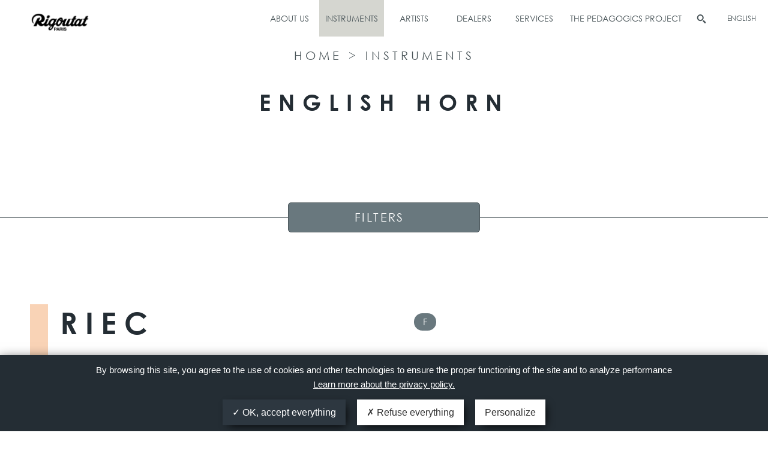

--- FILE ---
content_type: text/html; charset=UTF-8
request_url: https://www.rigoutat.com/fr/instruments/cor-anglais/
body_size: 10144
content:
<!DOCTYPE html>
<html lang="fr-FR">
<head>
    <meta charset="UTF-8">
    <meta name="viewport" content="width=device-width initial-scale=1.0">
    <!--<title> </title> -->

    <link rel="shortcut icon" href="https://www.rigoutat.com/wp-content/themes/buffet/favicon.png" />
    <link rel="stylesheet" href="https://cdn.shptrn.com/media/css/product/shopatronJST-2.4.min.css" type="text/css" />

    <meta name='robots' content='index, follow, max-image-preview:large, max-snippet:-1, max-video-preview:-1' />

	<!-- This site is optimized with the Yoast SEO plugin v26.7 - https://yoast.com/wordpress/plugins/seo/ -->
	<title>Archives des Cor Anglais - Rigoutat</title>
	<link rel="canonical" href="https://www.rigoutat.com/fr/instruments/cor-anglais/" />
	<meta property="og:locale" content="fr_FR" />
	<meta property="og:type" content="article" />
	<meta property="og:title" content="Archives des Cor Anglais - Rigoutat" />
	<meta property="og:url" content="https://www.rigoutat.com/fr/instruments/cor-anglais/" />
	<meta property="og:site_name" content="Rigoutat" />
	<meta name="twitter:card" content="summary_large_image" />
	<meta name="twitter:site" content="@rigoutat" />
	<script type="application/ld+json" class="yoast-schema-graph">{"@context":"https://schema.org","@graph":[{"@type":"CollectionPage","@id":"https://www.rigoutat.com/fr/instruments/cor-anglais/","url":"https://www.rigoutat.com/fr/instruments/cor-anglais/","name":"Archives des Cor Anglais - Rigoutat","isPartOf":{"@id":"https://www.rigoutat.com/fr/#website"},"inLanguage":"fr-FR"},{"@type":"WebSite","@id":"https://www.rigoutat.com/fr/#website","url":"https://www.rigoutat.com/fr/","name":"Rigoutat","description":"Making oboes since 1922","publisher":{"@id":"https://www.rigoutat.com/fr/#organization"},"potentialAction":[{"@type":"SearchAction","target":{"@type":"EntryPoint","urlTemplate":"https://www.rigoutat.com/fr/?s={search_term_string}"},"query-input":{"@type":"PropertyValueSpecification","valueRequired":true,"valueName":"search_term_string"}}],"inLanguage":"fr-FR"},{"@type":"Organization","@id":"https://www.rigoutat.com/fr/#organization","name":"Rigoutat","url":"https://www.rigoutat.com/fr/","logo":{"@type":"ImageObject","inLanguage":"fr-FR","@id":"https://www.rigoutat.com/fr/#/schema/logo/image/","url":"https://wpmanager.buffet-group.com/rigoutat/wp-content/uploads/sites/14/2019/03/rigoutat-logo-black.png","contentUrl":"https://wpmanager.buffet-group.com/rigoutat/wp-content/uploads/sites/14/2019/03/rigoutat-logo-black.png","width":997,"height":337,"caption":"Rigoutat"},"image":{"@id":"https://www.rigoutat.com/fr/#/schema/logo/image/"},"sameAs":["https://www.facebook.com/Rigoutat.Paris/","https://x.com/rigoutat","https://www.instagram.com/rigoutatfr/"]}]}</script>
	<!-- / Yoast SEO plugin. -->


<link rel='dns-prefetch' href='//wpmanager.buffet-group.com' />
<link rel="alternate" type="application/rss+xml" title="Flux pour Rigoutat &raquo; Cor Anglais Instrument type" href="https://www.rigoutat.com/fr/instruments/cor-anglais/feed/" />
<style id='wp-img-auto-sizes-contain-inline-css' type='text/css'>
img:is([sizes=auto i],[sizes^="auto," i]){contain-intrinsic-size:3000px 1500px}
/*# sourceURL=wp-img-auto-sizes-contain-inline-css */
</style>
<style id='wp-emoji-styles-inline-css' type='text/css'>

	img.wp-smiley, img.emoji {
		display: inline !important;
		border: none !important;
		box-shadow: none !important;
		height: 1em !important;
		width: 1em !important;
		margin: 0 0.07em !important;
		vertical-align: -0.1em !important;
		background: none !important;
		padding: 0 !important;
	}
/*# sourceURL=wp-emoji-styles-inline-css */
</style>
<link rel='stylesheet' id='wp-block-library-css' href='https://www.rigoutat.com/wp-includes/css/dist/block-library/style.min.css?ver=6.9' type='text/css' media='all' />
<style id='global-styles-inline-css' type='text/css'>
:root{--wp--preset--aspect-ratio--square: 1;--wp--preset--aspect-ratio--4-3: 4/3;--wp--preset--aspect-ratio--3-4: 3/4;--wp--preset--aspect-ratio--3-2: 3/2;--wp--preset--aspect-ratio--2-3: 2/3;--wp--preset--aspect-ratio--16-9: 16/9;--wp--preset--aspect-ratio--9-16: 9/16;--wp--preset--color--black: #000000;--wp--preset--color--cyan-bluish-gray: #abb8c3;--wp--preset--color--white: #ffffff;--wp--preset--color--pale-pink: #f78da7;--wp--preset--color--vivid-red: #cf2e2e;--wp--preset--color--luminous-vivid-orange: #ff6900;--wp--preset--color--luminous-vivid-amber: #fcb900;--wp--preset--color--light-green-cyan: #7bdcb5;--wp--preset--color--vivid-green-cyan: #00d084;--wp--preset--color--pale-cyan-blue: #8ed1fc;--wp--preset--color--vivid-cyan-blue: #0693e3;--wp--preset--color--vivid-purple: #9b51e0;--wp--preset--gradient--vivid-cyan-blue-to-vivid-purple: linear-gradient(135deg,rgb(6,147,227) 0%,rgb(155,81,224) 100%);--wp--preset--gradient--light-green-cyan-to-vivid-green-cyan: linear-gradient(135deg,rgb(122,220,180) 0%,rgb(0,208,130) 100%);--wp--preset--gradient--luminous-vivid-amber-to-luminous-vivid-orange: linear-gradient(135deg,rgb(252,185,0) 0%,rgb(255,105,0) 100%);--wp--preset--gradient--luminous-vivid-orange-to-vivid-red: linear-gradient(135deg,rgb(255,105,0) 0%,rgb(207,46,46) 100%);--wp--preset--gradient--very-light-gray-to-cyan-bluish-gray: linear-gradient(135deg,rgb(238,238,238) 0%,rgb(169,184,195) 100%);--wp--preset--gradient--cool-to-warm-spectrum: linear-gradient(135deg,rgb(74,234,220) 0%,rgb(151,120,209) 20%,rgb(207,42,186) 40%,rgb(238,44,130) 60%,rgb(251,105,98) 80%,rgb(254,248,76) 100%);--wp--preset--gradient--blush-light-purple: linear-gradient(135deg,rgb(255,206,236) 0%,rgb(152,150,240) 100%);--wp--preset--gradient--blush-bordeaux: linear-gradient(135deg,rgb(254,205,165) 0%,rgb(254,45,45) 50%,rgb(107,0,62) 100%);--wp--preset--gradient--luminous-dusk: linear-gradient(135deg,rgb(255,203,112) 0%,rgb(199,81,192) 50%,rgb(65,88,208) 100%);--wp--preset--gradient--pale-ocean: linear-gradient(135deg,rgb(255,245,203) 0%,rgb(182,227,212) 50%,rgb(51,167,181) 100%);--wp--preset--gradient--electric-grass: linear-gradient(135deg,rgb(202,248,128) 0%,rgb(113,206,126) 100%);--wp--preset--gradient--midnight: linear-gradient(135deg,rgb(2,3,129) 0%,rgb(40,116,252) 100%);--wp--preset--font-size--small: 13px;--wp--preset--font-size--medium: 20px;--wp--preset--font-size--large: 36px;--wp--preset--font-size--x-large: 42px;--wp--preset--spacing--20: 0.44rem;--wp--preset--spacing--30: 0.67rem;--wp--preset--spacing--40: 1rem;--wp--preset--spacing--50: 1.5rem;--wp--preset--spacing--60: 2.25rem;--wp--preset--spacing--70: 3.38rem;--wp--preset--spacing--80: 5.06rem;--wp--preset--shadow--natural: 6px 6px 9px rgba(0, 0, 0, 0.2);--wp--preset--shadow--deep: 12px 12px 50px rgba(0, 0, 0, 0.4);--wp--preset--shadow--sharp: 6px 6px 0px rgba(0, 0, 0, 0.2);--wp--preset--shadow--outlined: 6px 6px 0px -3px rgb(255, 255, 255), 6px 6px rgb(0, 0, 0);--wp--preset--shadow--crisp: 6px 6px 0px rgb(0, 0, 0);}:where(.is-layout-flex){gap: 0.5em;}:where(.is-layout-grid){gap: 0.5em;}body .is-layout-flex{display: flex;}.is-layout-flex{flex-wrap: wrap;align-items: center;}.is-layout-flex > :is(*, div){margin: 0;}body .is-layout-grid{display: grid;}.is-layout-grid > :is(*, div){margin: 0;}:where(.wp-block-columns.is-layout-flex){gap: 2em;}:where(.wp-block-columns.is-layout-grid){gap: 2em;}:where(.wp-block-post-template.is-layout-flex){gap: 1.25em;}:where(.wp-block-post-template.is-layout-grid){gap: 1.25em;}.has-black-color{color: var(--wp--preset--color--black) !important;}.has-cyan-bluish-gray-color{color: var(--wp--preset--color--cyan-bluish-gray) !important;}.has-white-color{color: var(--wp--preset--color--white) !important;}.has-pale-pink-color{color: var(--wp--preset--color--pale-pink) !important;}.has-vivid-red-color{color: var(--wp--preset--color--vivid-red) !important;}.has-luminous-vivid-orange-color{color: var(--wp--preset--color--luminous-vivid-orange) !important;}.has-luminous-vivid-amber-color{color: var(--wp--preset--color--luminous-vivid-amber) !important;}.has-light-green-cyan-color{color: var(--wp--preset--color--light-green-cyan) !important;}.has-vivid-green-cyan-color{color: var(--wp--preset--color--vivid-green-cyan) !important;}.has-pale-cyan-blue-color{color: var(--wp--preset--color--pale-cyan-blue) !important;}.has-vivid-cyan-blue-color{color: var(--wp--preset--color--vivid-cyan-blue) !important;}.has-vivid-purple-color{color: var(--wp--preset--color--vivid-purple) !important;}.has-black-background-color{background-color: var(--wp--preset--color--black) !important;}.has-cyan-bluish-gray-background-color{background-color: var(--wp--preset--color--cyan-bluish-gray) !important;}.has-white-background-color{background-color: var(--wp--preset--color--white) !important;}.has-pale-pink-background-color{background-color: var(--wp--preset--color--pale-pink) !important;}.has-vivid-red-background-color{background-color: var(--wp--preset--color--vivid-red) !important;}.has-luminous-vivid-orange-background-color{background-color: var(--wp--preset--color--luminous-vivid-orange) !important;}.has-luminous-vivid-amber-background-color{background-color: var(--wp--preset--color--luminous-vivid-amber) !important;}.has-light-green-cyan-background-color{background-color: var(--wp--preset--color--light-green-cyan) !important;}.has-vivid-green-cyan-background-color{background-color: var(--wp--preset--color--vivid-green-cyan) !important;}.has-pale-cyan-blue-background-color{background-color: var(--wp--preset--color--pale-cyan-blue) !important;}.has-vivid-cyan-blue-background-color{background-color: var(--wp--preset--color--vivid-cyan-blue) !important;}.has-vivid-purple-background-color{background-color: var(--wp--preset--color--vivid-purple) !important;}.has-black-border-color{border-color: var(--wp--preset--color--black) !important;}.has-cyan-bluish-gray-border-color{border-color: var(--wp--preset--color--cyan-bluish-gray) !important;}.has-white-border-color{border-color: var(--wp--preset--color--white) !important;}.has-pale-pink-border-color{border-color: var(--wp--preset--color--pale-pink) !important;}.has-vivid-red-border-color{border-color: var(--wp--preset--color--vivid-red) !important;}.has-luminous-vivid-orange-border-color{border-color: var(--wp--preset--color--luminous-vivid-orange) !important;}.has-luminous-vivid-amber-border-color{border-color: var(--wp--preset--color--luminous-vivid-amber) !important;}.has-light-green-cyan-border-color{border-color: var(--wp--preset--color--light-green-cyan) !important;}.has-vivid-green-cyan-border-color{border-color: var(--wp--preset--color--vivid-green-cyan) !important;}.has-pale-cyan-blue-border-color{border-color: var(--wp--preset--color--pale-cyan-blue) !important;}.has-vivid-cyan-blue-border-color{border-color: var(--wp--preset--color--vivid-cyan-blue) !important;}.has-vivid-purple-border-color{border-color: var(--wp--preset--color--vivid-purple) !important;}.has-vivid-cyan-blue-to-vivid-purple-gradient-background{background: var(--wp--preset--gradient--vivid-cyan-blue-to-vivid-purple) !important;}.has-light-green-cyan-to-vivid-green-cyan-gradient-background{background: var(--wp--preset--gradient--light-green-cyan-to-vivid-green-cyan) !important;}.has-luminous-vivid-amber-to-luminous-vivid-orange-gradient-background{background: var(--wp--preset--gradient--luminous-vivid-amber-to-luminous-vivid-orange) !important;}.has-luminous-vivid-orange-to-vivid-red-gradient-background{background: var(--wp--preset--gradient--luminous-vivid-orange-to-vivid-red) !important;}.has-very-light-gray-to-cyan-bluish-gray-gradient-background{background: var(--wp--preset--gradient--very-light-gray-to-cyan-bluish-gray) !important;}.has-cool-to-warm-spectrum-gradient-background{background: var(--wp--preset--gradient--cool-to-warm-spectrum) !important;}.has-blush-light-purple-gradient-background{background: var(--wp--preset--gradient--blush-light-purple) !important;}.has-blush-bordeaux-gradient-background{background: var(--wp--preset--gradient--blush-bordeaux) !important;}.has-luminous-dusk-gradient-background{background: var(--wp--preset--gradient--luminous-dusk) !important;}.has-pale-ocean-gradient-background{background: var(--wp--preset--gradient--pale-ocean) !important;}.has-electric-grass-gradient-background{background: var(--wp--preset--gradient--electric-grass) !important;}.has-midnight-gradient-background{background: var(--wp--preset--gradient--midnight) !important;}.has-small-font-size{font-size: var(--wp--preset--font-size--small) !important;}.has-medium-font-size{font-size: var(--wp--preset--font-size--medium) !important;}.has-large-font-size{font-size: var(--wp--preset--font-size--large) !important;}.has-x-large-font-size{font-size: var(--wp--preset--font-size--x-large) !important;}
/*# sourceURL=global-styles-inline-css */
</style>

<style id='classic-theme-styles-inline-css' type='text/css'>
/*! This file is auto-generated */
.wp-block-button__link{color:#fff;background-color:#32373c;border-radius:9999px;box-shadow:none;text-decoration:none;padding:calc(.667em + 2px) calc(1.333em + 2px);font-size:1.125em}.wp-block-file__button{background:#32373c;color:#fff;text-decoration:none}
/*# sourceURL=/wp-includes/css/classic-themes.min.css */
</style>
<link rel='stylesheet' id='custom_banner_tarteaucitron-css' href='https://www.rigoutat.com/wp-content/plugins/tarteaucitron_modulo/assets/css/custom_banner_tarteaucitron.css?ver=6.9' type='text/css' media='all' />
<link rel='stylesheet' id='vfb-pro-css' href='https://wpmanager.buffet-group.com/rigoutat/wp-content/plugins/vfb-pro/public/assets/css/vfb-style.min.css?ver=2019.05.10' type='text/css' media='all' />
<link rel='stylesheet' id='repare-style-css' href='https://www.rigoutat.com/wp-content/themes/buffet/inc/repare/assets/style.css?ver=1.0.0' type='text/css' media='all' />
<link rel='stylesheet' id='bfcp_normalize-css' href='https://www.rigoutat.com/wp-content/themes/buffet/css/lib/normalize.css?ver=6.9' type='text/css' media='all' />
<link rel='stylesheet' id='bfcp_fontsawesome-css' href='https://www.rigoutat.com/wp-content/themes/buffet/vendor/fontawesome/css/all.min.css?ver=6.9' type='text/css' media='all' />
<link rel='stylesheet' id='bfcp_fonts-css' href='https://www.rigoutat.com/wp-content/themes/buffet/css/fonts.css?ver=6.9' type='text/css' media='all' />
<link rel='stylesheet' id='bfcp_base-css' href='https://www.rigoutat.com/wp-content/themes/buffet/css/base.css?ver=6.9' type='text/css' media='all' />
<link rel='stylesheet' id='bfcp_layout-css' href='https://www.rigoutat.com/wp-content/themes/buffet/css/layout.css?ver=6.9' type='text/css' media='all' />
<link rel='stylesheet' id='bfcp_header-css' href='https://www.rigoutat.com/wp-content/themes/buffet/css/header.css?ver=6.9' type='text/css' media='all' />
<link rel='stylesheet' id='bfcp_footer-css' href='https://www.rigoutat.com/wp-content/themes/buffet/css/footer.css?ver=6.9' type='text/css' media='all' />
<link rel='stylesheet' id='bfcp_mudules-css' href='https://www.rigoutat.com/wp-content/themes/buffet/css/modules.css?ver=6.9' type='text/css' media='all' />
<script type="text/javascript" id="wpml-cookie-js-extra">
/* <![CDATA[ */
var wpml_cookies = {"wp-wpml_current_language":{"value":"fr","expires":1,"path":"/"}};
//# sourceURL=wpml-cookie-js-extra
/* ]]> */
</script>
<script type="text/javascript" src="https://wpmanager.buffet-group.com/rigoutat/wp-content/plugins/sitepress-multilingual-cms/res/js/cookies/language-cookie.js?ver=486900" id="wpml-cookie-js" defer="defer" data-wp-strategy="defer"></script>
<script type="text/javascript" src="https://www.rigoutat.com/wp-includes/js/jquery/jquery.min.js?ver=3.7.1" id="jquery-core-js"></script>
<script type="text/javascript" src="https://www.rigoutat.com/wp-includes/js/jquery/jquery-migrate.min.js?ver=3.4.1" id="jquery-migrate-js"></script>
<script type="text/javascript" src="https://www.rigoutat.com/wp-content/plugins/tarteaucitron_modulo/assets/tarteaucitron.js?ver=1.0.0" id="tarteaucitron-js"></script>
<script type="text/javascript" src="https://www.rigoutat.com/wp-content/plugins/tarteaucitron_modulo/assets/iframe_format.js?ver=1.0.0" id="iframe_format-js"></script>
<script type="text/javascript" id="wpml-browser-redirect-js-extra">
/* <![CDATA[ */
var wpml_browser_redirect_params = {"pageLanguage":"fr","languageUrls":{"en_us":"https://www.rigoutat.com/en/instruments/english-horn/","en":"https://www.rigoutat.com/en/instruments/english-horn/","us":"https://www.rigoutat.com/en/instruments/english-horn/","fr_fr":"https://www.rigoutat.com/fr/instruments/cor-anglais/","fr":"https://www.rigoutat.com/fr/instruments/cor-anglais/","de_de":"https://www.rigoutat.com/de/instruments/englischhorn/","de":"https://www.rigoutat.com/de/instruments/englischhorn/","es_es":"https://www.rigoutat.com/es/instruments/corno-ingles/","es":"https://www.rigoutat.com/es/instruments/corno-ingles/","ja":"https://www.rigoutat.com/ja/instruments/%e3%82%a4%e3%83%b3%e3%82%b0%e3%83%aa%e3%83%83%e3%82%b7%e3%83%a5%e3%83%9b%e3%83%ab%e3%83%b3/"},"cookie":{"name":"_icl_visitor_lang_js","domain":"www.rigoutat.com","path":"/","expiration":24}};
//# sourceURL=wpml-browser-redirect-js-extra
/* ]]> */
</script>
<script type="text/javascript" src="https://wpmanager.buffet-group.com/rigoutat/wp-content/plugins/sitepress-multilingual-cms/dist/js/browser-redirect/app.js?ver=486900" id="wpml-browser-redirect-js"></script>
<script type="text/javascript" src="https://www.rigoutat.com/wp-content/themes/buffet/js/lib/modernizr.js?ver=1.0.1" id="bfcp_modernizr-js"></script>
<script type="text/javascript" src="https://www.rigoutat.com/wp-content/themes/buffet/js/lib/jquery.unveil.js?ver=1.0.1" id="bfcp_fittext-js"></script>
<link rel="https://api.w.org/" href="https://www.rigoutat.com/fr/wp-json/" /><script>
    /* If WPML is active, we use the current active language for the default lang in TAC, if not we force french
    Supported: fr, en, de, es, it, pt, pl, ru */
        var tarteaucitronForceLanguage = 'fr';

    // We override some TAC strings with our own
    var tarteaucitronCustomText = {
        "alertBigPrivacy" :"En navigant sur ce site, vous acceptez l’utilisation de cookies tiers ou autres traceurs destinés au bon fonctionnement du site, à vous proposer des boutons de partage et à réaliser des statistiques." + " " + "<a href=https://www.rigoutat.com/fr/politique-de-confidentialite/ target=_blank>En savoir plus sur la politique de confidentialité.</a>",
        "acceptAll" : "OK, tout accepter",
        "personalize" : "Personnaliser",
        "denyAll" : "Tout refuser"
    }
    
    tarteaucitron.init({
        "hashtag": "#tarteaucitron",
        /* Automatically open the panel with the hashtag */
        "highPrivacy": true,
        /* disabling the auto consent feature on navigation? */
        "orientation": "bottom",
        /* the big banner should be on 'top' or 'bottom'? */
        "adblocker": false,
        /* Display a message if an adblocker is detected */
        "showAlertSmall": true,
        /* show the small banner on bottom right? */
        "cookieslist": true,
        /* Display the list of cookies installed ? */
        "DenyAllCta": true,
        "removeCredit": true,
        /* remove the credit link? */
        "showIcon": false
    });

    // We output the TAC services declaration declared in ACF
    tarteaucitron.user.googletagmanagerId = 'GTM-N57DD4MH';
(tarteaucitron.job = tarteaucitron.job || []).push('googletagmanager');
(tarteaucitron.job = tarteaucitron.job || []).push('youtube');
</script><style>:root {--allow-button-color:#2d3740;--deny-button-color:#FFF;--personnalize-button-color:#fff;--banner-color:#242d34;--text-color:#fff;}body:not(.page-id-34) #tarteaucitronAlertSmall {display: none !important;}</style><script src='https://wpmanager.buffet-group.com/?dm=f8db3b02ed4d9bf8e75ce727a3794c14&amp;action=load&amp;blogid=14&amp;siteid=14&amp;t=933117216&amp;back=https%3A%2F%2Fwww.rigoutat.com%2Ffr%2Finstruments%2Fcor-anglais%2F' type='text/javascript'></script><link rel="icon" href="https://wpmanager.buffet-group.com/rigoutat/wp-content/uploads/sites/14/2019/06/cropped-rigoutatlogoonglet-32x32.jpg" sizes="32x32" />
<link rel="icon" href="https://wpmanager.buffet-group.com/rigoutat/wp-content/uploads/sites/14/2019/06/cropped-rigoutatlogoonglet-192x192.jpg" sizes="192x192" />
<link rel="apple-touch-icon" href="https://wpmanager.buffet-group.com/rigoutat/wp-content/uploads/sites/14/2019/06/cropped-rigoutatlogoonglet-180x180.jpg" />
<meta name="msapplication-TileImage" content="https://wpmanager.buffet-group.com/rigoutat/wp-content/uploads/sites/14/2019/06/cropped-rigoutatlogoonglet-270x270.jpg" />

    <script id="shopatronCart" src="https://cdn.shptrn.com/media/js/product/shopatronAPI-2.4.min.js" type="text/javascript">{"apiKey":""}</script>                   
        <script src="https://cdn.shptrn.com/media/js/product/shopatronJST-2.4.min.js" type="text/javascript"></script>
<!-- 2lof4leo  7lpi4y4y  xmvhrhuw-->
    <script language="javascript" type="text/javascript">
        function resizeIframe(obj) {
            obj.style.height = obj.contentWindow.document.body.scrollHeight + 'px';
        }
    </script>

  
</head>
<body class="archive tax-instrutypes term-cor-anglais term-36 wp-theme-buffet wp-is-not-mobile">
     
<main>
<div class="search-from">
    <h2>Recherche</h2>
    <form action="https://www.rigoutat.com/fr/" name="Search">
        <input type="text" name="s">
    </form>
    <div class="search-results"></div>
</div>
<div class="search-fade"></div>
<header>
    <div class="menu-container">
                
        <div class="social">
           
            <!-- <a href="#">Connect</a>-->
            <ul class="social-menu">
                                <li><a href="https://www.facebook.com/Rigoutat.Paris/" class="facebook" target="_blank">Facebook</a></li>
                                <li><a href="https://twitter.com/rigoutat" class="twitter" target="_blank">Twitter</a></li>
                                <li><a href="https://www.instagram.com/rigoutatfr/" class="instagram" target="_blank">Instagram</a></li>
                            </ul>
        </div>
                <div class="main-menu">
            <ul id="menu-main-menu-fr" class="menu "><li id="menu-item-433" class="menu-item menu-item-type-custom menu-item-object-custom menu-item-has-children menu-item-433"><a href="#">À propos</a>
<ul class="sub-menu">
	<li id="menu-item-434" class="menu-item menu-item-type-post_type menu-item-object-page menu-item-434"><a href="https://www.rigoutat.com/fr/notre-histoire/">Notre histoire</a></li>
	<li id="menu-item-435" class="menu-item menu-item-type-post_type menu-item-object-page menu-item-435"><a href="https://www.rigoutat.com/fr/ou-nous-trouver/">Où nous trouver</a></li>
	<li id="menu-item-466" class="menu-item menu-item-type-post_type menu-item-object-page menu-item-466"><a href="https://www.rigoutat.com/fr/testimoniaux/">Témoignages</a></li>
	<li id="menu-item-436" class="menu-item menu-item-type-custom menu-item-object-custom menu-item-436"><a href="https://showroom.buffetcrampon.com/fr/accueil/paris/">Nos showrooms</a></li>
</ul>
</li>
<li id="menu-item-437" class="menu-item menu-item-type-custom menu-item-object-custom current-menu-ancestor current-menu-parent menu-item-has-children menu-item-437"><a href="#">Instruments</a>
<ul class="sub-menu">
	<li id="menu-item-438" class="menu-item menu-item-type-taxonomy menu-item-object-instrutypes menu-item-438"><a href="https://www.rigoutat.com/fr/instruments/hautbois/">Hautbois</a></li>
	<li id="menu-item-439" class="menu-item menu-item-type-taxonomy menu-item-object-instrutypes current-menu-item menu-item-439"><a href="https://www.rigoutat.com/fr/instruments/cor-anglais/" aria-current="page">Cor Anglais</a></li>
	<li id="menu-item-440" class="menu-item menu-item-type-taxonomy menu-item-object-instrutypes menu-item-440"><a href="https://www.rigoutat.com/fr/instruments/hautbois-damour/">Hautbois d&rsquo;Amour</a></li>
	<li id="menu-item-982" class="menu-item menu-item-type-taxonomy menu-item-object-instrutypes menu-item-982"><a href="https://www.rigoutat.com/fr/instruments/hautbois-baryton/">Hautbois Baryton</a></li>
</ul>
</li>
<li id="menu-item-441" class="menu-item menu-item-type-custom menu-item-object-custom menu-item-441"><a href="/fr/artist/">Artistes</a></li>
<li id="menu-item-267" class="menu-item menu-item-type-post_type menu-item-object-page menu-item-267"><a href="https://www.rigoutat.com/fr/revendeurs/">Revendeurs</a></li>
<li id="menu-item-917" class="menu-item menu-item-type-custom menu-item-object-custom menu-item-has-children menu-item-917"><a href="#">Services</a>
<ul class="sub-menu">
	<li id="menu-item-590" class="menu-item menu-item-type-post_type menu-item-object-page menu-item-590"><a href="https://www.rigoutat.com/fr/enregistrer-mon-instrument/">Garantie</a></li>
	<li id="menu-item-918" class="menu-item menu-item-type-post_type menu-item-object-page menu-item-918"><a href="https://www.rigoutat.com/fr/914-2/">Entretien</a></li>
	<li id="menu-item-1383" class="menu-item menu-item-type-custom menu-item-object-custom menu-item-1383"><a href="https://www.dropbox.com/s/z97cilrlvugca4s/LISTE%20CLICK%20AND%20COLLECT%20vf%20.pdf?dl=0">Click &amp;&nbsp;Collect</a></li>
</ul>
</li>
</ul>            <form action="https://www.rigoutat.com/fr/" name="Search">
                <input type="text" name="s" placeholder="Rechercher">
                <button>Rechercher</button>
            </form>
           
            

            <div class="social">
        
                <ul class="social-menu">
                                        <li><a href="https://www.facebook.com/Rigoutat.Paris/" class="facebook" target="_blank">Facebook</a></li>
                                        <li><a href="https://twitter.com/rigoutat" class="twitter" target="_blank">Twitter</a></li>
                                        <li><a href="https://www.instagram.com/rigoutatfr/" class="instagram" target="_blank">Instagram</a></li>
                                    </ul>
            </div>

             <div class="language-switcher" onclick=""><span><span class="code">fr</span><span class="langue">Français</span></span><ul class='languages'><li><a href='https://www.rigoutat.com/en' ><span class="code">en</span><span class="langue">English</span></a></li><li><a href='https://www.rigoutat.com/es' ><span class="code">es</span><span class="langue">Español</span></a></li><li><a href='https://www.rigoutat.com/de' ><span class="code">de</span><span class="langue">Deutsch</span></a></li><li><a href='https://www.rigoutat.com/ja' ><span class="code">ja</span><span class="langue">日本語</span></a></li></ul></div>
             
        </div>
        <a href="#" title="Menu Mobile" class="mobile_menu_btn">Menu</a>
    </div>
            <div class="logo-container">
    
        <a href="https://www.rigoutat.com/fr/" class="inner-logo " style="background-image:url(https://wpmanager.buffet-group.com/rigoutat/wp-content/uploads/sites/14/2019/03/rigoutat-logo-black-210x71.png);">
            Rigoutat        </a>
            </div>
    </header>



<div class="instruments-wrapper">
    <div class="instruments-header wrap">
        <span class="breadcrumb">
        <a href="https://www.rigoutat.com/fr/">Accueil</a> > 
		<a href="#">Instruments</a>
        </span>
        <h1>Cor Anglais</h1>
    </div>
    
	<div class="description">
			</div>

    <div class="filter">
        <a href="" class="filter-btn">Filtres</a>
            <ul>
                <ul class="level-filter-list">
                                        <li><a href="#" data-filter="883" class="level-filter">Semi-Professionnel</a></li>
                                        <li><a href="#" data-filter="376" class="level-filter">Etude</a></li>
                                        <li><a href="#" data-filter="371" class="level-filter">Professionnel</a></li>
                </ul><ul></ul>            </ul>
    </div>
    
    <div class="delete_filter_bloc">
        <a href="https://www.rigoutat.com/fr/instruments/cor-anglais/" class="supress_filters">Supprimer les filtres</a>
    </div>
    
    <div class="instruments-list">
                                        
                        <a class="instrument" href="https://www.rigoutat.com/fr/instruments/cor-anglais/riec-horn/" data-level="376" data-instrutype="">
                            <span class="wrap">
                                <span class="level pro">
                                    <span class="background" style="background-color:#f9d3b6"></span>
                                    <span class="lvl-text">Etude</span>
                                </span>
                                <span class="instru-content">
									                                    <span class="title ">Riec</span>
                                                                                    <span class="keys">
                                                                                                                <span>Fa</span>
                                                                                                    </span>
                                                                            <span class="desc"></span>
                                    <span class="image">
                                        <img width="1592" height="200" src="https://wpmanager.buffet-group.com/rigoutat/wp-content/uploads/sites/14/2019/05/coranglaisriechoriz-1592x200.jpg" class="attachment-instruments-cover size-instruments-cover" alt="" decoding="async" loading="lazy" srcset="https://wpmanager.buffet-group.com/rigoutat/wp-content/uploads/sites/14/2019/05/coranglaisriechoriz.jpg 1592w, https://wpmanager.buffet-group.com/rigoutat/wp-content/uploads/sites/14/2019/05/coranglaisriechoriz-300x38.jpg 300w, https://wpmanager.buffet-group.com/rigoutat/wp-content/uploads/sites/14/2019/05/coranglaisriechoriz-768x96.jpg 768w, https://wpmanager.buffet-group.com/rigoutat/wp-content/uploads/sites/14/2019/05/coranglaisriechoriz-1024x129.jpg 1024w, https://wpmanager.buffet-group.com/rigoutat/wp-content/uploads/sites/14/2019/05/coranglaisriechoriz-930x117.jpg 930w, https://wpmanager.buffet-group.com/rigoutat/wp-content/uploads/sites/14/2019/05/coranglaisriechoriz-633x80.jpg 633w, https://wpmanager.buffet-group.com/rigoutat/wp-content/uploads/sites/14/2019/05/coranglaisriechoriz-210x26.jpg 210w, https://wpmanager.buffet-group.com/rigoutat/wp-content/uploads/sites/14/2019/05/coranglaisriechoriz-245x31.jpg 245w" sizes="auto, (max-width: 1592px) 100vw, 1592px" />                                    </span>
                                                                    </span>
                            </span>
                        </a>


                
                                            
                        <a class="instrument" href="https://www.rigoutat.com/fr/instruments/cor-anglais/cor-anglais-professionnel/" data-level="371" data-instrutype="">
                            <span class="wrap">
                                <span class="level pro">
                                    <span class="background" style="background-color:#a15f63"></span>
                                    <span class="lvl-text">Professionnel</span>
                                </span>
                                <span class="instru-content">
									                                    <span class="title ">Professionnel</span>
                                                                                    <span class="keys">
                                                                                                                <span>Fa</span>
                                                                                                    </span>
                                                                            <span class="desc"></span>
                                    <span class="image">
                                        <img width="1592" height="200" src="https://wpmanager.buffet-group.com/rigoutat/wp-content/uploads/sites/14/2019/03/coranglaisprohoriz-1592x200.jpg" class="attachment-instruments-cover size-instruments-cover" alt="" decoding="async" loading="lazy" srcset="https://wpmanager.buffet-group.com/rigoutat/wp-content/uploads/sites/14/2019/03/coranglaisprohoriz.jpg 1592w, https://wpmanager.buffet-group.com/rigoutat/wp-content/uploads/sites/14/2019/03/coranglaisprohoriz-300x38.jpg 300w, https://wpmanager.buffet-group.com/rigoutat/wp-content/uploads/sites/14/2019/03/coranglaisprohoriz-768x96.jpg 768w, https://wpmanager.buffet-group.com/rigoutat/wp-content/uploads/sites/14/2019/03/coranglaisprohoriz-1024x129.jpg 1024w, https://wpmanager.buffet-group.com/rigoutat/wp-content/uploads/sites/14/2019/03/coranglaisprohoriz-930x117.jpg 930w, https://wpmanager.buffet-group.com/rigoutat/wp-content/uploads/sites/14/2019/03/coranglaisprohoriz-633x80.jpg 633w, https://wpmanager.buffet-group.com/rigoutat/wp-content/uploads/sites/14/2019/03/coranglaisprohoriz-210x26.jpg 210w, https://wpmanager.buffet-group.com/rigoutat/wp-content/uploads/sites/14/2019/03/coranglaisprohoriz-245x31.jpg 245w" sizes="auto, (max-width: 1592px) 100vw, 1592px" />                                    </span>
                                                                    </span>
                            </span>
                        </a>


                
            
    </div>



</div>


	<footer>
					<a href="https://www.buffetcrampongroup.com" target="_blank" class="logo-footer"><img src="https://www.rigoutat.com/wp-content/themes/buffet/css/img/logo-footer.png" alt=""></a>
		


					<p class="adress">5, RUE MAURICE BERTEAUX - 78711 MANTES-LA-VILLE - FRANCE</p>
		

		<div class="wrap">
			<div class="footer-menu-cotainer">


								<div class="dl-container">
					<dl>
						<dt><a href="#">Instruments</a></dt>
																<dd><a href="https://www.rigoutat.com/fr/instruments/cor-anglais/">Cor Anglais</a></dd>
																<dd><a href="https://www.rigoutat.com/fr/instruments/hautbois/">Hautbois</a></dd>
																<dd><a href="https://www.rigoutat.com/fr/instruments/hautbois-baryton/">Hautbois Baryton</a></dd>
																<dd><a href="https://www.rigoutat.com/fr/instruments/hautbois-damour/">Hautbois d'Amour</a></dd>
											</dl>
				</div>
										<div class="dl-container"><dl><dt><a href="#">Services</a></dt><div class="menu-footer-service-fr-container"><ul id="menu-footer-service-fr" class="menu"><li id="menu-item-1146" class="menu-item menu-item-type-post_type menu-item-object-page menu-item-1146"><a href="https://www.rigoutat.com/fr/enregistrer-mon-instrument/">Enregistrer mon instrument</a></li>
<li id="menu-item-1145" class="menu-item menu-item-type-post_type menu-item-object-page menu-item-1145"><a href="https://www.rigoutat.com/fr/914-2/">Entretien</a></li>
<li id="menu-item-1147" class="menu-item menu-item-type-post_type menu-item-object-page menu-item-1147"><a href="https://www.rigoutat.com/fr/revendeurs/">Revendeurs</a></li>
</ul></div></dl></div>																																
			</div>
		</div>

		<div class="social-footer">
			<div class="wrap">
				<div class="left">
											<span>Tenez-vous informé des nouvelles de Rigoutat</span>
						<ul>
																<li><a href="https://www.facebook.com/Rigoutat.Paris/" class="facebook" target="_blank">Facebook</a></li>
																<li><a href="https://twitter.com/rigoutat" class="twitter" target="_blank">Twitter</a></li>
																<li><a href="https://www.instagram.com/rigoutatfr/" class="instagram" target="_blank">Instagram</a></li>
													</ul>
									</div>
				<div class="right">
												<a href="http://eepurl.com/cm1GRX" target="_blank">Rejoignez notre liste d’envoi</a>
									</div>
			</div>
		</div>

		<div class="mentions wrap">
			<a href="https://www.buffetcrampongroup.com" target="_blank"><img src="https://www.rigoutat.com/wp-content/themes/buffet/css/img/footer/logo-mini.png" alt=""></a>
			<span class="copy">
				<span>© 2026 tous droits réservés</span>
								 / <a href="https://www.rigoutat.com/fr/mentions-legales/">Mentions légales</a>
								 / <a href="https://www.rigoutat.com/fr/politique-de-confidentialite/">Politique de confidentialité</a>
							</span>
		</div>

		
		<div class="brands wrap">
			<ul>
									<li><a href="https://www.buffet-crampon.com/fr/" title="Buffet Crampon">
							<img src="https://www.rigoutat.com/wp-content/themes/buffet/media/marques/4.png" alt="">
						</a></li>
									<li><a href="https://www.besson.com/fr/" title="Besson">
							<img src="https://www.rigoutat.com/wp-content/themes/buffet/media/marques/5.png" alt="">
						</a></li>
									<li><a href="https://www.b-and-s.com/fr/" title="B&amp;S">
							<img src="https://www.rigoutat.com/wp-content/themes/buffet/media/marques/6.png" alt="">
						</a></li>
									<li><a href="https://www.a-courtois.com/fr/" title="Antoine Courtois">
							<img src="https://www.rigoutat.com/wp-content/themes/buffet/media/marques/7.png" alt="">
						</a></li>
									<li><a href="https://www.hans-hoyer.com/fr/" title="Hans Hoyer">
							<img src="https://www.rigoutat.com/wp-content/themes/buffet/media/marques/8.png" alt="">
						</a></li>
									<li><a href="https://www.julius-keilwerth.com/fr/" title="Keilwerth">
							<img src="https://www.rigoutat.com/wp-content/themes/buffet/media/marques/9.png" alt="">
						</a></li>
									<li><a href="https://www.melton-meinl-weston.com/fr/" title="Melton Meinl Weston">
							<img src="https://www.rigoutat.com/wp-content/themes/buffet/media/marques/10.png" alt="">
						</a></li>
									<li><a href="https://www.scherzer-trumpets.com/fr/" title="J. Scherzer">
							<img src="https://www.rigoutat.com/wp-content/themes/buffet/media/marques/11.png" alt="">
						</a></li>
									<li><a href="https://www.w-schreiber.com/fr/" title="W. Schreiber">
							<img src="https://www.rigoutat.com/wp-content/themes/buffet/media/marques/12.png" alt="">
						</a></li>
									<li><a href="https://www.powellflutes.com/fr/" title="Powell Flutes Boston">
							<img src="https://www.rigoutat.com/wp-content/themes/buffet/media/marques/13.png" alt="">
						</a></li>
									<li><a href="https://www.parmenon.fr/fr/" title="Parmenon">
							<img src="https://www.rigoutat.com/wp-content/themes/buffet/media/marques/15.png" alt="">
						</a></li>
							</ul>
		</div>

	</footer>

	<a href="#" class="return-top">Retour en Haut</a>
<script type="text/javascript">
	jQuery(document).ready(function($) {


		 Shopatron.getCart({success : function(data){
			$('.kibo-confirmation-popin .go-cart-btn span').html(data.cartItems.length);
		}});

	 });
</script>
<div class="kibo-confirmation-popin">
	<span>Your product has been added to the Shopping Cart</span>
	<a href="https://www.rigoutat.com/fr/instruments/cor-anglais/cor-anglais-professionnel/" class="go-cart-btn"><span></span>Go to cart</a>
	<a href="#" class="continue-shop">Continue shopping</a>
</div>
<div class="ppn-conf-fade"></div>


	</main>

<script src="https://www.rigoutat.com/wp-content/themes/buffet/js/map.js"></script>
<!-- clé modulo -->
<!-- <script async defer src="https://maps.googleapis.com/maps/api/js?key=AIzaSyCA5rHVTwziHvjiOUO_fSfi1MelNjqqCMc&libraries=geometry,places&callback=initMap">google.maps.event.addDomListener(window,'load', initMap);</script> -->

<!-- Clé buffet -->
<script async defer src="https://maps.googleapis.com/maps/api/js?key=AIzaSyDpkF5rg3MEoG5DCSSKNEKb7dnKCy40zlM&libraries=geometry,places&callback=initMap">google.maps.event.addDomListener(window,'load', initMap);</script>
<script type="speculationrules">
{"prefetch":[{"source":"document","where":{"and":[{"href_matches":"/fr/*"},{"not":{"href_matches":["/wp-*.php","/wp-admin/*","/rigoutat/wp-content/uploads/sites/14/*","/rigoutat/wp-content/*","/wp-content/plugins/*","/wp-content/themes/buffet/*","/fr/*\\?(.+)"]}},{"not":{"selector_matches":"a[rel~=\"nofollow\"]"}},{"not":{"selector_matches":".no-prefetch, .no-prefetch a"}}]},"eagerness":"conservative"}]}
</script>
	<script type="text/javascript">
	var relevanssi_rt_regex = /(&|\?)_(rt|rt_nonce)=(\w+)/g
	var newUrl = window.location.search.replace(relevanssi_rt_regex, '')
	history.replaceState(null, null, window.location.pathname + newUrl)
	</script>
	<script type="text/javascript" id="repare-script-js-extra">
/* <![CDATA[ */
var repareObj = {"siteUrl":"https://www.rigoutat.com"};
//# sourceURL=repare-script-js-extra
/* ]]> */
</script>
<script type="text/javascript" src="https://www.rigoutat.com/wp-content/themes/buffet/inc/repare/assets/script.js?ver=1.0.1" id="repare-script-js"></script>
<script type="text/javascript" src="https://www.rigoutat.com/wp-content/themes/buffet/js/lib/jquery.fittext.js?ver=1.0.1" id="bfcp_lazyload-js"></script>
<script type="text/javascript" src="https://www.rigoutat.com/wp-content/themes/buffet/js/lib/jquery.scrollto.min.js?ver=1.0.1" id="bfcp_scrollTo-js"></script>
<script type="text/javascript" id="main-js-js-extra">
/* <![CDATA[ */
var myAjax = {"ajaxurl":"https://www.rigoutat.com/wp-admin/admin-ajax.php","newsletter_nonce":"21e284f034","contactusLabel":"Nous contacter","moreInfosLabel":"Plus d\u2019information"};
//# sourceURL=main-js-js-extra
/* ]]> */
</script>
<script type="text/javascript" src="https://www.rigoutat.com/wp-content/themes/buffet/js/main.js" id="main-js-js"></script>
<script id="wp-emoji-settings" type="application/json">
{"baseUrl":"https://s.w.org/images/core/emoji/17.0.2/72x72/","ext":".png","svgUrl":"https://s.w.org/images/core/emoji/17.0.2/svg/","svgExt":".svg","source":{"concatemoji":"https://www.rigoutat.com/wp-includes/js/wp-emoji-release.min.js?ver=6.9"}}
</script>
<script type="module">
/* <![CDATA[ */
/*! This file is auto-generated */
const a=JSON.parse(document.getElementById("wp-emoji-settings").textContent),o=(window._wpemojiSettings=a,"wpEmojiSettingsSupports"),s=["flag","emoji"];function i(e){try{var t={supportTests:e,timestamp:(new Date).valueOf()};sessionStorage.setItem(o,JSON.stringify(t))}catch(e){}}function c(e,t,n){e.clearRect(0,0,e.canvas.width,e.canvas.height),e.fillText(t,0,0);t=new Uint32Array(e.getImageData(0,0,e.canvas.width,e.canvas.height).data);e.clearRect(0,0,e.canvas.width,e.canvas.height),e.fillText(n,0,0);const a=new Uint32Array(e.getImageData(0,0,e.canvas.width,e.canvas.height).data);return t.every((e,t)=>e===a[t])}function p(e,t){e.clearRect(0,0,e.canvas.width,e.canvas.height),e.fillText(t,0,0);var n=e.getImageData(16,16,1,1);for(let e=0;e<n.data.length;e++)if(0!==n.data[e])return!1;return!0}function u(e,t,n,a){switch(t){case"flag":return n(e,"\ud83c\udff3\ufe0f\u200d\u26a7\ufe0f","\ud83c\udff3\ufe0f\u200b\u26a7\ufe0f")?!1:!n(e,"\ud83c\udde8\ud83c\uddf6","\ud83c\udde8\u200b\ud83c\uddf6")&&!n(e,"\ud83c\udff4\udb40\udc67\udb40\udc62\udb40\udc65\udb40\udc6e\udb40\udc67\udb40\udc7f","\ud83c\udff4\u200b\udb40\udc67\u200b\udb40\udc62\u200b\udb40\udc65\u200b\udb40\udc6e\u200b\udb40\udc67\u200b\udb40\udc7f");case"emoji":return!a(e,"\ud83e\u1fac8")}return!1}function f(e,t,n,a){let r;const o=(r="undefined"!=typeof WorkerGlobalScope&&self instanceof WorkerGlobalScope?new OffscreenCanvas(300,150):document.createElement("canvas")).getContext("2d",{willReadFrequently:!0}),s=(o.textBaseline="top",o.font="600 32px Arial",{});return e.forEach(e=>{s[e]=t(o,e,n,a)}),s}function r(e){var t=document.createElement("script");t.src=e,t.defer=!0,document.head.appendChild(t)}a.supports={everything:!0,everythingExceptFlag:!0},new Promise(t=>{let n=function(){try{var e=JSON.parse(sessionStorage.getItem(o));if("object"==typeof e&&"number"==typeof e.timestamp&&(new Date).valueOf()<e.timestamp+604800&&"object"==typeof e.supportTests)return e.supportTests}catch(e){}return null}();if(!n){if("undefined"!=typeof Worker&&"undefined"!=typeof OffscreenCanvas&&"undefined"!=typeof URL&&URL.createObjectURL&&"undefined"!=typeof Blob)try{var e="postMessage("+f.toString()+"("+[JSON.stringify(s),u.toString(),c.toString(),p.toString()].join(",")+"));",a=new Blob([e],{type:"text/javascript"});const r=new Worker(URL.createObjectURL(a),{name:"wpTestEmojiSupports"});return void(r.onmessage=e=>{i(n=e.data),r.terminate(),t(n)})}catch(e){}i(n=f(s,u,c,p))}t(n)}).then(e=>{for(const n in e)a.supports[n]=e[n],a.supports.everything=a.supports.everything&&a.supports[n],"flag"!==n&&(a.supports.everythingExceptFlag=a.supports.everythingExceptFlag&&a.supports[n]);var t;a.supports.everythingExceptFlag=a.supports.everythingExceptFlag&&!a.supports.flag,a.supports.everything||((t=a.source||{}).concatemoji?r(t.concatemoji):t.wpemoji&&t.twemoji&&(r(t.twemoji),r(t.wpemoji)))});
//# sourceURL=https://www.rigoutat.com/wp-includes/js/wp-emoji-loader.min.js
/* ]]> */
</script>

</body>
</html>


--- FILE ---
content_type: text/html; charset=UTF-8
request_url: https://www.rigoutat.com/en/instruments/english-horn/
body_size: 9952
content:
<!DOCTYPE html>
<html lang="en-US">
<head>
    <meta charset="UTF-8">
    <meta name="viewport" content="width=device-width initial-scale=1.0">
    <!--<title> </title> -->

    <link rel="shortcut icon" href="https://www.rigoutat.com/wp-content/themes/buffet/favicon.png" />
    <link rel="stylesheet" href="https://cdn.shptrn.com/media/css/product/shopatronJST-2.4.min.css" type="text/css" />

    <meta name='robots' content='index, follow, max-image-preview:large, max-snippet:-1, max-video-preview:-1' />

	<!-- This site is optimized with the Yoast SEO plugin v26.7 - https://yoast.com/wordpress/plugins/seo/ -->
	<title>Archives des English Horn - Rigoutat</title>
	<link rel="canonical" href="https://www.rigoutat.com/en/instruments/english-horn/" />
	<meta property="og:locale" content="en_US" />
	<meta property="og:type" content="article" />
	<meta property="og:title" content="Archives des English Horn - Rigoutat" />
	<meta property="og:url" content="https://www.rigoutat.com/en/instruments/english-horn/" />
	<meta property="og:site_name" content="Rigoutat" />
	<meta name="twitter:card" content="summary_large_image" />
	<meta name="twitter:site" content="@rigoutat" />
	<script type="application/ld+json" class="yoast-schema-graph">{"@context":"https://schema.org","@graph":[{"@type":"CollectionPage","@id":"https://www.rigoutat.com/en/instruments/english-horn/","url":"https://www.rigoutat.com/en/instruments/english-horn/","name":"Archives des English Horn - Rigoutat","isPartOf":{"@id":"https://www.rigoutat.com/en/#website"},"inLanguage":"en-US"},{"@type":"WebSite","@id":"https://www.rigoutat.com/en/#website","url":"https://www.rigoutat.com/en/","name":"Rigoutat","description":"Making oboes since 1922","publisher":{"@id":"https://www.rigoutat.com/en/#organization"},"potentialAction":[{"@type":"SearchAction","target":{"@type":"EntryPoint","urlTemplate":"https://www.rigoutat.com/en/?s={search_term_string}"},"query-input":{"@type":"PropertyValueSpecification","valueRequired":true,"valueName":"search_term_string"}}],"inLanguage":"en-US"},{"@type":"Organization","@id":"https://www.rigoutat.com/en/#organization","name":"Rigoutat","url":"https://www.rigoutat.com/en/","logo":{"@type":"ImageObject","inLanguage":"en-US","@id":"https://www.rigoutat.com/en/#/schema/logo/image/","url":"https://wpmanager.buffet-group.com/rigoutat/wp-content/uploads/sites/14/2019/03/rigoutat-logo-black.png","contentUrl":"https://wpmanager.buffet-group.com/rigoutat/wp-content/uploads/sites/14/2019/03/rigoutat-logo-black.png","width":997,"height":337,"caption":"Rigoutat"},"image":{"@id":"https://www.rigoutat.com/en/#/schema/logo/image/"},"sameAs":["https://www.facebook.com/Rigoutat.Paris/","https://x.com/rigoutat","https://www.instagram.com/rigoutatfr/"]}]}</script>
	<!-- / Yoast SEO plugin. -->


<link rel='dns-prefetch' href='//wpmanager.buffet-group.com' />
<link rel="alternate" type="application/rss+xml" title="Rigoutat &raquo; English Horn Instrument type Feed" href="https://www.rigoutat.com/en/instruments/english-horn/feed/" />
<style id='wp-img-auto-sizes-contain-inline-css' type='text/css'>
img:is([sizes=auto i],[sizes^="auto," i]){contain-intrinsic-size:3000px 1500px}
/*# sourceURL=wp-img-auto-sizes-contain-inline-css */
</style>
<style id='wp-emoji-styles-inline-css' type='text/css'>

	img.wp-smiley, img.emoji {
		display: inline !important;
		border: none !important;
		box-shadow: none !important;
		height: 1em !important;
		width: 1em !important;
		margin: 0 0.07em !important;
		vertical-align: -0.1em !important;
		background: none !important;
		padding: 0 !important;
	}
/*# sourceURL=wp-emoji-styles-inline-css */
</style>
<link rel='stylesheet' id='wp-block-library-css' href='https://www.rigoutat.com/wp-includes/css/dist/block-library/style.min.css?ver=6.9' type='text/css' media='all' />
<style id='global-styles-inline-css' type='text/css'>
:root{--wp--preset--aspect-ratio--square: 1;--wp--preset--aspect-ratio--4-3: 4/3;--wp--preset--aspect-ratio--3-4: 3/4;--wp--preset--aspect-ratio--3-2: 3/2;--wp--preset--aspect-ratio--2-3: 2/3;--wp--preset--aspect-ratio--16-9: 16/9;--wp--preset--aspect-ratio--9-16: 9/16;--wp--preset--color--black: #000000;--wp--preset--color--cyan-bluish-gray: #abb8c3;--wp--preset--color--white: #ffffff;--wp--preset--color--pale-pink: #f78da7;--wp--preset--color--vivid-red: #cf2e2e;--wp--preset--color--luminous-vivid-orange: #ff6900;--wp--preset--color--luminous-vivid-amber: #fcb900;--wp--preset--color--light-green-cyan: #7bdcb5;--wp--preset--color--vivid-green-cyan: #00d084;--wp--preset--color--pale-cyan-blue: #8ed1fc;--wp--preset--color--vivid-cyan-blue: #0693e3;--wp--preset--color--vivid-purple: #9b51e0;--wp--preset--gradient--vivid-cyan-blue-to-vivid-purple: linear-gradient(135deg,rgb(6,147,227) 0%,rgb(155,81,224) 100%);--wp--preset--gradient--light-green-cyan-to-vivid-green-cyan: linear-gradient(135deg,rgb(122,220,180) 0%,rgb(0,208,130) 100%);--wp--preset--gradient--luminous-vivid-amber-to-luminous-vivid-orange: linear-gradient(135deg,rgb(252,185,0) 0%,rgb(255,105,0) 100%);--wp--preset--gradient--luminous-vivid-orange-to-vivid-red: linear-gradient(135deg,rgb(255,105,0) 0%,rgb(207,46,46) 100%);--wp--preset--gradient--very-light-gray-to-cyan-bluish-gray: linear-gradient(135deg,rgb(238,238,238) 0%,rgb(169,184,195) 100%);--wp--preset--gradient--cool-to-warm-spectrum: linear-gradient(135deg,rgb(74,234,220) 0%,rgb(151,120,209) 20%,rgb(207,42,186) 40%,rgb(238,44,130) 60%,rgb(251,105,98) 80%,rgb(254,248,76) 100%);--wp--preset--gradient--blush-light-purple: linear-gradient(135deg,rgb(255,206,236) 0%,rgb(152,150,240) 100%);--wp--preset--gradient--blush-bordeaux: linear-gradient(135deg,rgb(254,205,165) 0%,rgb(254,45,45) 50%,rgb(107,0,62) 100%);--wp--preset--gradient--luminous-dusk: linear-gradient(135deg,rgb(255,203,112) 0%,rgb(199,81,192) 50%,rgb(65,88,208) 100%);--wp--preset--gradient--pale-ocean: linear-gradient(135deg,rgb(255,245,203) 0%,rgb(182,227,212) 50%,rgb(51,167,181) 100%);--wp--preset--gradient--electric-grass: linear-gradient(135deg,rgb(202,248,128) 0%,rgb(113,206,126) 100%);--wp--preset--gradient--midnight: linear-gradient(135deg,rgb(2,3,129) 0%,rgb(40,116,252) 100%);--wp--preset--font-size--small: 13px;--wp--preset--font-size--medium: 20px;--wp--preset--font-size--large: 36px;--wp--preset--font-size--x-large: 42px;--wp--preset--spacing--20: 0.44rem;--wp--preset--spacing--30: 0.67rem;--wp--preset--spacing--40: 1rem;--wp--preset--spacing--50: 1.5rem;--wp--preset--spacing--60: 2.25rem;--wp--preset--spacing--70: 3.38rem;--wp--preset--spacing--80: 5.06rem;--wp--preset--shadow--natural: 6px 6px 9px rgba(0, 0, 0, 0.2);--wp--preset--shadow--deep: 12px 12px 50px rgba(0, 0, 0, 0.4);--wp--preset--shadow--sharp: 6px 6px 0px rgba(0, 0, 0, 0.2);--wp--preset--shadow--outlined: 6px 6px 0px -3px rgb(255, 255, 255), 6px 6px rgb(0, 0, 0);--wp--preset--shadow--crisp: 6px 6px 0px rgb(0, 0, 0);}:where(.is-layout-flex){gap: 0.5em;}:where(.is-layout-grid){gap: 0.5em;}body .is-layout-flex{display: flex;}.is-layout-flex{flex-wrap: wrap;align-items: center;}.is-layout-flex > :is(*, div){margin: 0;}body .is-layout-grid{display: grid;}.is-layout-grid > :is(*, div){margin: 0;}:where(.wp-block-columns.is-layout-flex){gap: 2em;}:where(.wp-block-columns.is-layout-grid){gap: 2em;}:where(.wp-block-post-template.is-layout-flex){gap: 1.25em;}:where(.wp-block-post-template.is-layout-grid){gap: 1.25em;}.has-black-color{color: var(--wp--preset--color--black) !important;}.has-cyan-bluish-gray-color{color: var(--wp--preset--color--cyan-bluish-gray) !important;}.has-white-color{color: var(--wp--preset--color--white) !important;}.has-pale-pink-color{color: var(--wp--preset--color--pale-pink) !important;}.has-vivid-red-color{color: var(--wp--preset--color--vivid-red) !important;}.has-luminous-vivid-orange-color{color: var(--wp--preset--color--luminous-vivid-orange) !important;}.has-luminous-vivid-amber-color{color: var(--wp--preset--color--luminous-vivid-amber) !important;}.has-light-green-cyan-color{color: var(--wp--preset--color--light-green-cyan) !important;}.has-vivid-green-cyan-color{color: var(--wp--preset--color--vivid-green-cyan) !important;}.has-pale-cyan-blue-color{color: var(--wp--preset--color--pale-cyan-blue) !important;}.has-vivid-cyan-blue-color{color: var(--wp--preset--color--vivid-cyan-blue) !important;}.has-vivid-purple-color{color: var(--wp--preset--color--vivid-purple) !important;}.has-black-background-color{background-color: var(--wp--preset--color--black) !important;}.has-cyan-bluish-gray-background-color{background-color: var(--wp--preset--color--cyan-bluish-gray) !important;}.has-white-background-color{background-color: var(--wp--preset--color--white) !important;}.has-pale-pink-background-color{background-color: var(--wp--preset--color--pale-pink) !important;}.has-vivid-red-background-color{background-color: var(--wp--preset--color--vivid-red) !important;}.has-luminous-vivid-orange-background-color{background-color: var(--wp--preset--color--luminous-vivid-orange) !important;}.has-luminous-vivid-amber-background-color{background-color: var(--wp--preset--color--luminous-vivid-amber) !important;}.has-light-green-cyan-background-color{background-color: var(--wp--preset--color--light-green-cyan) !important;}.has-vivid-green-cyan-background-color{background-color: var(--wp--preset--color--vivid-green-cyan) !important;}.has-pale-cyan-blue-background-color{background-color: var(--wp--preset--color--pale-cyan-blue) !important;}.has-vivid-cyan-blue-background-color{background-color: var(--wp--preset--color--vivid-cyan-blue) !important;}.has-vivid-purple-background-color{background-color: var(--wp--preset--color--vivid-purple) !important;}.has-black-border-color{border-color: var(--wp--preset--color--black) !important;}.has-cyan-bluish-gray-border-color{border-color: var(--wp--preset--color--cyan-bluish-gray) !important;}.has-white-border-color{border-color: var(--wp--preset--color--white) !important;}.has-pale-pink-border-color{border-color: var(--wp--preset--color--pale-pink) !important;}.has-vivid-red-border-color{border-color: var(--wp--preset--color--vivid-red) !important;}.has-luminous-vivid-orange-border-color{border-color: var(--wp--preset--color--luminous-vivid-orange) !important;}.has-luminous-vivid-amber-border-color{border-color: var(--wp--preset--color--luminous-vivid-amber) !important;}.has-light-green-cyan-border-color{border-color: var(--wp--preset--color--light-green-cyan) !important;}.has-vivid-green-cyan-border-color{border-color: var(--wp--preset--color--vivid-green-cyan) !important;}.has-pale-cyan-blue-border-color{border-color: var(--wp--preset--color--pale-cyan-blue) !important;}.has-vivid-cyan-blue-border-color{border-color: var(--wp--preset--color--vivid-cyan-blue) !important;}.has-vivid-purple-border-color{border-color: var(--wp--preset--color--vivid-purple) !important;}.has-vivid-cyan-blue-to-vivid-purple-gradient-background{background: var(--wp--preset--gradient--vivid-cyan-blue-to-vivid-purple) !important;}.has-light-green-cyan-to-vivid-green-cyan-gradient-background{background: var(--wp--preset--gradient--light-green-cyan-to-vivid-green-cyan) !important;}.has-luminous-vivid-amber-to-luminous-vivid-orange-gradient-background{background: var(--wp--preset--gradient--luminous-vivid-amber-to-luminous-vivid-orange) !important;}.has-luminous-vivid-orange-to-vivid-red-gradient-background{background: var(--wp--preset--gradient--luminous-vivid-orange-to-vivid-red) !important;}.has-very-light-gray-to-cyan-bluish-gray-gradient-background{background: var(--wp--preset--gradient--very-light-gray-to-cyan-bluish-gray) !important;}.has-cool-to-warm-spectrum-gradient-background{background: var(--wp--preset--gradient--cool-to-warm-spectrum) !important;}.has-blush-light-purple-gradient-background{background: var(--wp--preset--gradient--blush-light-purple) !important;}.has-blush-bordeaux-gradient-background{background: var(--wp--preset--gradient--blush-bordeaux) !important;}.has-luminous-dusk-gradient-background{background: var(--wp--preset--gradient--luminous-dusk) !important;}.has-pale-ocean-gradient-background{background: var(--wp--preset--gradient--pale-ocean) !important;}.has-electric-grass-gradient-background{background: var(--wp--preset--gradient--electric-grass) !important;}.has-midnight-gradient-background{background: var(--wp--preset--gradient--midnight) !important;}.has-small-font-size{font-size: var(--wp--preset--font-size--small) !important;}.has-medium-font-size{font-size: var(--wp--preset--font-size--medium) !important;}.has-large-font-size{font-size: var(--wp--preset--font-size--large) !important;}.has-x-large-font-size{font-size: var(--wp--preset--font-size--x-large) !important;}
/*# sourceURL=global-styles-inline-css */
</style>

<style id='classic-theme-styles-inline-css' type='text/css'>
/*! This file is auto-generated */
.wp-block-button__link{color:#fff;background-color:#32373c;border-radius:9999px;box-shadow:none;text-decoration:none;padding:calc(.667em + 2px) calc(1.333em + 2px);font-size:1.125em}.wp-block-file__button{background:#32373c;color:#fff;text-decoration:none}
/*# sourceURL=/wp-includes/css/classic-themes.min.css */
</style>
<link rel='stylesheet' id='custom_banner_tarteaucitron-css' href='https://www.rigoutat.com/wp-content/plugins/tarteaucitron_modulo/assets/css/custom_banner_tarteaucitron.css?ver=6.9' type='text/css' media='all' />
<link rel='stylesheet' id='vfb-pro-css' href='https://wpmanager.buffet-group.com/rigoutat/wp-content/plugins/vfb-pro/public/assets/css/vfb-style.min.css?ver=2019.05.10' type='text/css' media='all' />
<link rel='stylesheet' id='repare-style-css' href='https://www.rigoutat.com/wp-content/themes/buffet/inc/repare/assets/style.css?ver=1.0.0' type='text/css' media='all' />
<link rel='stylesheet' id='bfcp_normalize-css' href='https://www.rigoutat.com/wp-content/themes/buffet/css/lib/normalize.css?ver=6.9' type='text/css' media='all' />
<link rel='stylesheet' id='bfcp_fontsawesome-css' href='https://www.rigoutat.com/wp-content/themes/buffet/vendor/fontawesome/css/all.min.css?ver=6.9' type='text/css' media='all' />
<link rel='stylesheet' id='bfcp_fonts-css' href='https://www.rigoutat.com/wp-content/themes/buffet/css/fonts.css?ver=6.9' type='text/css' media='all' />
<link rel='stylesheet' id='bfcp_base-css' href='https://www.rigoutat.com/wp-content/themes/buffet/css/base.css?ver=6.9' type='text/css' media='all' />
<link rel='stylesheet' id='bfcp_layout-css' href='https://www.rigoutat.com/wp-content/themes/buffet/css/layout.css?ver=6.9' type='text/css' media='all' />
<link rel='stylesheet' id='bfcp_header-css' href='https://www.rigoutat.com/wp-content/themes/buffet/css/header.css?ver=6.9' type='text/css' media='all' />
<link rel='stylesheet' id='bfcp_footer-css' href='https://www.rigoutat.com/wp-content/themes/buffet/css/footer.css?ver=6.9' type='text/css' media='all' />
<link rel='stylesheet' id='bfcp_mudules-css' href='https://www.rigoutat.com/wp-content/themes/buffet/css/modules.css?ver=6.9' type='text/css' media='all' />
<script type="text/javascript" id="wpml-cookie-js-extra">
/* <![CDATA[ */
var wpml_cookies = {"wp-wpml_current_language":{"value":"en","expires":1,"path":"/"}};
//# sourceURL=wpml-cookie-js-extra
/* ]]> */
</script>
<script type="text/javascript" src="https://wpmanager.buffet-group.com/rigoutat/wp-content/plugins/sitepress-multilingual-cms/res/js/cookies/language-cookie.js?ver=486900" id="wpml-cookie-js" defer="defer" data-wp-strategy="defer"></script>
<script type="text/javascript" src="https://www.rigoutat.com/wp-includes/js/jquery/jquery.min.js?ver=3.7.1" id="jquery-core-js"></script>
<script type="text/javascript" src="https://www.rigoutat.com/wp-includes/js/jquery/jquery-migrate.min.js?ver=3.4.1" id="jquery-migrate-js"></script>
<script type="text/javascript" src="https://www.rigoutat.com/wp-content/plugins/tarteaucitron_modulo/assets/tarteaucitron.js?ver=1.0.0" id="tarteaucitron-js"></script>
<script type="text/javascript" src="https://www.rigoutat.com/wp-content/plugins/tarteaucitron_modulo/assets/iframe_format.js?ver=1.0.0" id="iframe_format-js"></script>
<script type="text/javascript" id="wpml-browser-redirect-js-extra">
/* <![CDATA[ */
var wpml_browser_redirect_params = {"pageLanguage":"en","languageUrls":{"en_us":"https://www.rigoutat.com/en/instruments/english-horn/","en":"https://www.rigoutat.com/en/instruments/english-horn/","us":"https://www.rigoutat.com/en/instruments/english-horn/","fr_fr":"https://www.rigoutat.com/fr/instruments/cor-anglais/","fr":"https://www.rigoutat.com/fr/instruments/cor-anglais/","de_de":"https://www.rigoutat.com/de/instruments/englischhorn/","de":"https://www.rigoutat.com/de/instruments/englischhorn/","es_es":"https://www.rigoutat.com/es/instruments/corno-ingles/","es":"https://www.rigoutat.com/es/instruments/corno-ingles/","ja":"https://www.rigoutat.com/ja/instruments/%e3%82%a4%e3%83%b3%e3%82%b0%e3%83%aa%e3%83%83%e3%82%b7%e3%83%a5%e3%83%9b%e3%83%ab%e3%83%b3/"},"cookie":{"name":"_icl_visitor_lang_js","domain":"www.rigoutat.com","path":"/","expiration":24}};
//# sourceURL=wpml-browser-redirect-js-extra
/* ]]> */
</script>
<script type="text/javascript" src="https://wpmanager.buffet-group.com/rigoutat/wp-content/plugins/sitepress-multilingual-cms/dist/js/browser-redirect/app.js?ver=486900" id="wpml-browser-redirect-js"></script>
<script type="text/javascript" src="https://www.rigoutat.com/wp-content/themes/buffet/js/lib/modernizr.js?ver=1.0.1" id="bfcp_modernizr-js"></script>
<script type="text/javascript" src="https://www.rigoutat.com/wp-content/themes/buffet/js/lib/jquery.unveil.js?ver=1.0.1" id="bfcp_fittext-js"></script>
<link rel="https://api.w.org/" href="https://www.rigoutat.com/en/wp-json/" /><script>
    /* If WPML is active, we use the current active language for the default lang in TAC, if not we force french
    Supported: fr, en, de, es, it, pt, pl, ru */
        var tarteaucitronForceLanguage = 'en';

    // We override some TAC strings with our own
    var tarteaucitronCustomText = {
        "alertBigPrivacy" :"By browsing this site, you agree to the use of cookies and other technologies to ensure the proper functioning of the site and to analyze performance" + " " + "<a href=https://www.rigoutat.com/en/privacy-policy/ target=_blank>Learn more about the privacy policy.</a>",
        "acceptAll" : "OK, accept everything",
        "personalize" : "Personalize",
        "denyAll" : "Refuse everything"
    }
    
    tarteaucitron.init({
        "hashtag": "#tarteaucitron",
        /* Automatically open the panel with the hashtag */
        "highPrivacy": true,
        /* disabling the auto consent feature on navigation? */
        "orientation": "bottom",
        /* the big banner should be on 'top' or 'bottom'? */
        "adblocker": false,
        /* Display a message if an adblocker is detected */
        "showAlertSmall": true,
        /* show the small banner on bottom right? */
        "cookieslist": true,
        /* Display the list of cookies installed ? */
        "DenyAllCta": true,
        "removeCredit": true,
        /* remove the credit link? */
        "showIcon": false
    });

    // We output the TAC services declaration declared in ACF
    tarteaucitron.user.googletagmanagerId = 'GTM-N57DD4MH';
(tarteaucitron.job = tarteaucitron.job || []).push('googletagmanager');
(tarteaucitron.job = tarteaucitron.job || []).push('youtube');
</script><style>:root {--allow-button-color:#2d3740;--deny-button-color:#FFF;--personnalize-button-color:#fff;--banner-color:#242d34;--text-color:#fff;}body:not(.page-id-32) #tarteaucitronAlertSmall {display: none !important;}</style><script src='https://wpmanager.buffet-group.com/?dm=f8db3b02ed4d9bf8e75ce727a3794c14&amp;action=load&amp;blogid=14&amp;siteid=14&amp;t=2064153114&amp;back=https%3A%2F%2Fwww.rigoutat.com%2Fen%2Finstruments%2Fenglish-horn%2F' type='text/javascript'></script><link rel="icon" href="https://wpmanager.buffet-group.com/rigoutat/wp-content/uploads/sites/14/2019/06/cropped-rigoutatlogoonglet-32x32.jpg" sizes="32x32" />
<link rel="icon" href="https://wpmanager.buffet-group.com/rigoutat/wp-content/uploads/sites/14/2019/06/cropped-rigoutatlogoonglet-192x192.jpg" sizes="192x192" />
<link rel="apple-touch-icon" href="https://wpmanager.buffet-group.com/rigoutat/wp-content/uploads/sites/14/2019/06/cropped-rigoutatlogoonglet-180x180.jpg" />
<meta name="msapplication-TileImage" content="https://wpmanager.buffet-group.com/rigoutat/wp-content/uploads/sites/14/2019/06/cropped-rigoutatlogoonglet-270x270.jpg" />

    <script id="shopatronCart" src="https://cdn.shptrn.com/media/js/product/shopatronAPI-2.4.min.js" type="text/javascript">{"apiKey":""}</script>                   
        <script src="https://cdn.shptrn.com/media/js/product/shopatronJST-2.4.min.js" type="text/javascript"></script>
<!-- 2lof4leo  7lpi4y4y  xmvhrhuw-->
    <script language="javascript" type="text/javascript">
        function resizeIframe(obj) {
            obj.style.height = obj.contentWindow.document.body.scrollHeight + 'px';
        }
    </script>

  
</head>
<body class="archive tax-instrutypes term-english-horn term-26 wp-theme-buffet wp-is-not-mobile">
     
<main>
<div class="search-from">
    <h2>Search</h2>
    <form action="https://www.rigoutat.com/en/" name="Search">
        <input type="text" name="s">
    </form>
    <div class="search-results"></div>
</div>
<div class="search-fade"></div>
<header>
    <div class="menu-container">
                
        <div class="social">
           
            <!-- <a href="#">Connect</a>-->
            <ul class="social-menu">
                                <li><a href="https://www.facebook.com/Rigoutat.Paris/" class="facebook" target="_blank">Facebook</a></li>
                                <li><a href="https://twitter.com/rigoutat" class="twitter" target="_blank">Twitter</a></li>
                                <li><a href="https://www.instagram.com/rigoutatfr/" class="instagram" target="_blank">Instagram</a></li>
                            </ul>
        </div>
                <div class="main-menu">
            <ul id="menu-main-menu-eng" class="menu "><li id="menu-item-248" class="menu-item menu-item-type-custom menu-item-object-custom menu-item-has-children menu-item-248"><a href="#">About Us</a>
<ul class="sub-menu">
	<li id="menu-item-280" class="menu-item menu-item-type-post_type menu-item-object-page menu-item-280"><a href="https://www.rigoutat.com/en/our-story/">Our Story</a></li>
	<li id="menu-item-445" class="menu-item menu-item-type-post_type menu-item-object-page menu-item-445"><a href="https://www.rigoutat.com/en/testimonials/">Testimonials</a></li>
	<li id="menu-item-287" class="menu-item menu-item-type-post_type menu-item-object-page menu-item-287"><a href="https://www.rigoutat.com/en/where-to-find-us/">Where to&nbsp;find us</a></li>
	<li id="menu-item-288" class="menu-item menu-item-type-custom menu-item-object-custom menu-item-288"><a target="_blank" href="http://showroom.buffetcrampon.com/">Our showrooms</a></li>
</ul>
</li>
<li id="menu-item-300" class="menu-item menu-item-type-custom menu-item-object-custom current-menu-ancestor current-menu-parent menu-item-has-children menu-item-300"><a href="#">Instruments</a>
<ul class="sub-menu">
	<li id="menu-item-638" class="menu-item menu-item-type-taxonomy menu-item-object-instrutypes menu-item-638"><a href="https://www.rigoutat.com/en/instruments/oboe/">Oboe</a></li>
	<li id="menu-item-342" class="menu-item menu-item-type-taxonomy menu-item-object-instrutypes current-menu-item menu-item-342"><a href="https://www.rigoutat.com/en/instruments/english-horn/" aria-current="page">English Horn</a></li>
	<li id="menu-item-355" class="menu-item menu-item-type-taxonomy menu-item-object-instrutypes menu-item-355"><a href="https://www.rigoutat.com/en/instruments/oboe-damore/">Oboe d&#8217;Amore</a></li>
	<li id="menu-item-983" class="menu-item menu-item-type-taxonomy menu-item-object-instrutypes menu-item-983"><a href="https://www.rigoutat.com/en/instruments/bass-oboe/">Bass Oboe</a></li>
</ul>
</li>
<li id="menu-item-358" class="menu-item menu-item-type-custom menu-item-object-custom menu-item-358"><a href="/en/artist/">Artists</a></li>
<li id="menu-item-253" class="menu-item menu-item-type-post_type menu-item-object-page menu-item-253"><a href="https://www.rigoutat.com/en/dealers/">Dealers</a></li>
<li id="menu-item-907" class="menu-item menu-item-type-custom menu-item-object-custom menu-item-has-children menu-item-907"><a href="#">Services</a>
<ul class="sub-menu">
	<li id="menu-item-483" class="menu-item menu-item-type-post_type menu-item-object-page menu-item-483"><a href="https://www.rigoutat.com/en/register-my-instrument/">Warranty</a></li>
	<li id="menu-item-906" class="menu-item menu-item-type-post_type menu-item-object-page menu-item-906"><a href="https://www.rigoutat.com/en/maintenance/">Maintenance</a></li>
</ul>
</li>
<li id="menu-item-1461" class="menu-item menu-item-type-custom menu-item-object-custom menu-item-1461"><a href="https://www.pedagogicsproject.com/">The Pedagogics Project</a></li>
</ul>            <form action="https://www.rigoutat.com/en/" name="Search">
                <input type="text" name="s" placeholder="Search">
                <button>Search</button>
            </form>
           
            

            <div class="social">
        
                <ul class="social-menu">
                                        <li><a href="https://www.facebook.com/Rigoutat.Paris/" class="facebook" target="_blank">Facebook</a></li>
                                        <li><a href="https://twitter.com/rigoutat" class="twitter" target="_blank">Twitter</a></li>
                                        <li><a href="https://www.instagram.com/rigoutatfr/" class="instagram" target="_blank">Instagram</a></li>
                                    </ul>
            </div>

             <div class="language-switcher" onclick=""><span><span class="code">en</span><span class="langue">English</span></span><ul class='languages'><li><a href='https://www.rigoutat.com/es' ><span class="code">es</span><span class="langue">Español</span></a></li><li><a href='https://www.rigoutat.com/de' ><span class="code">de</span><span class="langue">Deutsch</span></a></li><li><a href='https://www.rigoutat.com/fr' ><span class="code">fr</span><span class="langue">Français</span></a></li><li><a href='https://www.rigoutat.com/ja' ><span class="code">ja</span><span class="langue">日本語</span></a></li></ul></div>
             
        </div>
        <a href="#" title="Menu Mobile" class="mobile_menu_btn">Menu</a>
    </div>
            <div class="logo-container">
    
        <a href="https://www.rigoutat.com/en/" class="inner-logo " style="background-image:url(https://wpmanager.buffet-group.com/rigoutat/wp-content/uploads/sites/14/2019/03/rigoutat-logo-black-210x71.png);">
            Rigoutat        </a>
            </div>
    </header>



<div class="instruments-wrapper">
    <div class="instruments-header wrap">
        <span class="breadcrumb">
        <a href="https://www.rigoutat.com/en/">Home</a> > 
		<a href="#">Instruments</a>
        </span>
        <h1>English Horn</h1>
    </div>
    
	<div class="description">
			</div>

    <div class="filter">
        <a href="" class="filter-btn">Filters</a>
            <ul>
                <ul class="level-filter-list">
                                        <li><a href="#" data-filter="477" class="level-filter">Semi-Professional</a></li>
                                        <li><a href="#" data-filter="375" class="level-filter">Student</a></li>
                                        <li><a href="#" data-filter="255" class="level-filter">Professional</a></li>
                </ul><ul></ul>            </ul>
    </div>
    
    <div class="delete_filter_bloc">
        <a href="https://www.rigoutat.com/en/instruments/english-horn/" class="supress_filters">Supprimer les filtres</a>
    </div>
    
    <div class="instruments-list">
                                        
                        <a class="instrument" href="https://www.rigoutat.com/en/instruments/english-horn/riec-horn/" data-level="375" data-instrutype="">
                            <span class="wrap">
                                <span class="level pro">
                                    <span class="background" style="background-color:#f9d3b6"></span>
                                    <span class="lvl-text">Student</span>
                                </span>
                                <span class="instru-content">
									                                    <span class="title ">Riec</span>
                                                                                    <span class="keys">
                                                                                                                <span>F</span>
                                                                                                    </span>
                                                                            <span class="desc"></span>
                                    <span class="image">
                                        <img width="1592" height="200" src="https://wpmanager.buffet-group.com/rigoutat/wp-content/uploads/sites/14/2019/05/coranglaisriechoriz-1592x200.jpg" class="attachment-instruments-cover size-instruments-cover" alt="" decoding="async" loading="lazy" srcset="https://wpmanager.buffet-group.com/rigoutat/wp-content/uploads/sites/14/2019/05/coranglaisriechoriz.jpg 1592w, https://wpmanager.buffet-group.com/rigoutat/wp-content/uploads/sites/14/2019/05/coranglaisriechoriz-300x38.jpg 300w, https://wpmanager.buffet-group.com/rigoutat/wp-content/uploads/sites/14/2019/05/coranglaisriechoriz-768x96.jpg 768w, https://wpmanager.buffet-group.com/rigoutat/wp-content/uploads/sites/14/2019/05/coranglaisriechoriz-1024x129.jpg 1024w, https://wpmanager.buffet-group.com/rigoutat/wp-content/uploads/sites/14/2019/05/coranglaisriechoriz-930x117.jpg 930w, https://wpmanager.buffet-group.com/rigoutat/wp-content/uploads/sites/14/2019/05/coranglaisriechoriz-633x80.jpg 633w, https://wpmanager.buffet-group.com/rigoutat/wp-content/uploads/sites/14/2019/05/coranglaisriechoriz-210x26.jpg 210w, https://wpmanager.buffet-group.com/rigoutat/wp-content/uploads/sites/14/2019/05/coranglaisriechoriz-245x31.jpg 245w" sizes="auto, (max-width: 1592px) 100vw, 1592px" />                                    </span>
                                                                    </span>
                            </span>
                        </a>


                
                                            
                        <a class="instrument" href="https://www.rigoutat.com/en/instruments/english-horn/english-horn-professional/" data-level="255" data-instrutype="">
                            <span class="wrap">
                                <span class="level pro">
                                    <span class="background" style="background-color:#a15f63"></span>
                                    <span class="lvl-text">Professional</span>
                                </span>
                                <span class="instru-content">
									                                    <span class="title ">Professional</span>
                                                                                    <span class="keys">
                                                                                                                <span>F</span>
                                                                                                    </span>
                                                                            <span class="desc"></span>
                                    <span class="image">
                                        <img width="1592" height="200" src="https://wpmanager.buffet-group.com/rigoutat/wp-content/uploads/sites/14/2019/03/coranglaisprohoriz-1592x200.jpg" class="attachment-instruments-cover size-instruments-cover" alt="" decoding="async" loading="lazy" srcset="https://wpmanager.buffet-group.com/rigoutat/wp-content/uploads/sites/14/2019/03/coranglaisprohoriz.jpg 1592w, https://wpmanager.buffet-group.com/rigoutat/wp-content/uploads/sites/14/2019/03/coranglaisprohoriz-300x38.jpg 300w, https://wpmanager.buffet-group.com/rigoutat/wp-content/uploads/sites/14/2019/03/coranglaisprohoriz-768x96.jpg 768w, https://wpmanager.buffet-group.com/rigoutat/wp-content/uploads/sites/14/2019/03/coranglaisprohoriz-1024x129.jpg 1024w, https://wpmanager.buffet-group.com/rigoutat/wp-content/uploads/sites/14/2019/03/coranglaisprohoriz-930x117.jpg 930w, https://wpmanager.buffet-group.com/rigoutat/wp-content/uploads/sites/14/2019/03/coranglaisprohoriz-633x80.jpg 633w, https://wpmanager.buffet-group.com/rigoutat/wp-content/uploads/sites/14/2019/03/coranglaisprohoriz-210x26.jpg 210w, https://wpmanager.buffet-group.com/rigoutat/wp-content/uploads/sites/14/2019/03/coranglaisprohoriz-245x31.jpg 245w" sizes="auto, (max-width: 1592px) 100vw, 1592px" />                                    </span>
                                                                    </span>
                            </span>
                        </a>


                
            
    </div>



</div>


	<footer>
					<a href="https://www.buffetcrampongroup.com" target="_blank" class="logo-footer"><img src="https://www.rigoutat.com/wp-content/themes/buffet/css/img/logo-footer.png" alt=""></a>
		


					<p class="adress">5, RUE MAURICE BERTEAUX - 78711 MANTES-LA-VILLE - FRANCE</p>
		

		<div class="wrap">
			<div class="footer-menu-cotainer">


								<div class="dl-container">
					<dl>
						<dt><a href="#">Instruments</a></dt>
																<dd><a href="https://www.rigoutat.com/en/instruments/bass-oboe/">Bass Oboe</a></dd>
																<dd><a href="https://www.rigoutat.com/en/instruments/english-horn/">English Horn</a></dd>
																<dd><a href="https://www.rigoutat.com/en/instruments/oboe/">Oboe</a></dd>
																<dd><a href="https://www.rigoutat.com/en/instruments/oboe-damore/">Oboe d'Amore</a></dd>
											</dl>
				</div>
										<div class="dl-container"><dl><dt><a href="#">Services</a></dt><div class="menu-footer-service-en-container"><ul id="menu-footer-service-en" class="menu"><li id="menu-item-1143" class="menu-item menu-item-type-post_type menu-item-object-page menu-item-1143"><a href="https://www.rigoutat.com/en/register-my-instrument/">Register My Instrument</a></li>
<li id="menu-item-1142" class="menu-item menu-item-type-post_type menu-item-object-page menu-item-1142"><a href="https://www.rigoutat.com/en/maintenance/">Maintenance</a></li>
<li id="menu-item-1144" class="menu-item menu-item-type-post_type menu-item-object-page menu-item-1144"><a href="https://www.rigoutat.com/en/dealers/">Dealers</a></li>
</ul></div></dl></div>																																
			</div>
		</div>

		<div class="social-footer">
			<div class="wrap">
				<div class="left">
											<span></span>
						<ul>
																<li><a href="https://www.facebook.com/Rigoutat.Paris/" class="facebook" target="_blank">Facebook</a></li>
																<li><a href="https://twitter.com/rigoutat" class="twitter" target="_blank">Twitter</a></li>
																<li><a href="https://www.instagram.com/rigoutatfr/" class="instagram" target="_blank">Instagram</a></li>
													</ul>
									</div>
				<div class="right">
												<a href="http://eepurl.com/cm1GRX" target="_blank">JOIN MAILING LIST</a>
									</div>
			</div>
		</div>

		<div class="mentions wrap">
			<a href="https://www.buffetcrampongroup.com" target="_blank"><img src="https://www.rigoutat.com/wp-content/themes/buffet/css/img/footer/logo-mini.png" alt=""></a>
			<span class="copy">
				<span>© 2026 All Rights Reserved</span>
								 / <a href="https://www.rigoutat.com/en/legal-notice/">Legal Notice</a>
								 / <a href="https://www.rigoutat.com/en/privacy-policy/">Privacy policy</a>
							</span>
		</div>

		
		<div class="brands wrap">
			<ul>
									<li><a href="https://www.buffet-crampon.com/en/" title="Buffet Crampon">
							<img src="https://www.rigoutat.com/wp-content/themes/buffet/media/marques/4.png" alt="">
						</a></li>
									<li><a href="https://www.besson.com/en/" title="Besson">
							<img src="https://www.rigoutat.com/wp-content/themes/buffet/media/marques/5.png" alt="">
						</a></li>
									<li><a href="https://www.b-and-s.com/en/" title="B&amp;S">
							<img src="https://www.rigoutat.com/wp-content/themes/buffet/media/marques/6.png" alt="">
						</a></li>
									<li><a href="https://www.a-courtois.com/en/" title="Antoine Courtois">
							<img src="https://www.rigoutat.com/wp-content/themes/buffet/media/marques/7.png" alt="">
						</a></li>
									<li><a href="https://www.hans-hoyer.com/en/" title="Hans Hoyer">
							<img src="https://www.rigoutat.com/wp-content/themes/buffet/media/marques/8.png" alt="">
						</a></li>
									<li><a href="https://www.julius-keilwerth.com/en/" title="Keilwerth">
							<img src="https://www.rigoutat.com/wp-content/themes/buffet/media/marques/9.png" alt="">
						</a></li>
									<li><a href="https://www.melton-meinl-weston.com/en/" title="Melton Meinl Weston">
							<img src="https://www.rigoutat.com/wp-content/themes/buffet/media/marques/10.png" alt="">
						</a></li>
									<li><a href="https://www.scherzer-trumpets.com/en/" title="J. Scherzer">
							<img src="https://www.rigoutat.com/wp-content/themes/buffet/media/marques/11.png" alt="">
						</a></li>
									<li><a href="https://www.w-schreiber.com/en/" title="W. Schreiber">
							<img src="https://www.rigoutat.com/wp-content/themes/buffet/media/marques/12.png" alt="">
						</a></li>
									<li><a href="https://www.powellflutes.com/en/" title="Powell Flutes Boston">
							<img src="https://www.rigoutat.com/wp-content/themes/buffet/media/marques/13.png" alt="">
						</a></li>
									<li><a href="https://www.parmenon.fr/en/" title="Parmenon">
							<img src="https://www.rigoutat.com/wp-content/themes/buffet/media/marques/15.png" alt="">
						</a></li>
							</ul>
		</div>

	</footer>

	<a href="#" class="return-top">Retour en Haut</a>
<script type="text/javascript">
	jQuery(document).ready(function($) {


		 Shopatron.getCart({success : function(data){
			$('.kibo-confirmation-popin .go-cart-btn span').html(data.cartItems.length);
		}});

	 });
</script>
<div class="kibo-confirmation-popin">
	<span>Your product has been added to the Shopping Cart</span>
	<a href="https://www.rigoutat.com/en/instruments/english-horn/english-horn-professional/" class="go-cart-btn"><span></span>Go to cart</a>
	<a href="#" class="continue-shop">Continue shopping</a>
</div>
<div class="ppn-conf-fade"></div>


	</main>

<script src="https://www.rigoutat.com/wp-content/themes/buffet/js/map.js"></script>
<!-- clé modulo -->
<!-- <script async defer src="https://maps.googleapis.com/maps/api/js?key=AIzaSyCA5rHVTwziHvjiOUO_fSfi1MelNjqqCMc&libraries=geometry,places&callback=initMap">google.maps.event.addDomListener(window,'load', initMap);</script> -->

<!-- Clé buffet -->
<script async defer src="https://maps.googleapis.com/maps/api/js?key=AIzaSyDpkF5rg3MEoG5DCSSKNEKb7dnKCy40zlM&libraries=geometry,places&callback=initMap">google.maps.event.addDomListener(window,'load', initMap);</script>
<script type="speculationrules">
{"prefetch":[{"source":"document","where":{"and":[{"href_matches":"/en/*"},{"not":{"href_matches":["/wp-*.php","/wp-admin/*","/rigoutat/wp-content/uploads/sites/14/*","/rigoutat/wp-content/*","/wp-content/plugins/*","/wp-content/themes/buffet/*","/en/*\\?(.+)"]}},{"not":{"selector_matches":"a[rel~=\"nofollow\"]"}},{"not":{"selector_matches":".no-prefetch, .no-prefetch a"}}]},"eagerness":"conservative"}]}
</script>
	<script type="text/javascript">
	var relevanssi_rt_regex = /(&|\?)_(rt|rt_nonce)=(\w+)/g
	var newUrl = window.location.search.replace(relevanssi_rt_regex, '')
	history.replaceState(null, null, window.location.pathname + newUrl)
	</script>
	<script type="text/javascript" id="repare-script-js-extra">
/* <![CDATA[ */
var repareObj = {"siteUrl":"https://www.rigoutat.com"};
//# sourceURL=repare-script-js-extra
/* ]]> */
</script>
<script type="text/javascript" src="https://www.rigoutat.com/wp-content/themes/buffet/inc/repare/assets/script.js?ver=1.0.1" id="repare-script-js"></script>
<script type="text/javascript" src="https://www.rigoutat.com/wp-content/themes/buffet/js/lib/jquery.fittext.js?ver=1.0.1" id="bfcp_lazyload-js"></script>
<script type="text/javascript" src="https://www.rigoutat.com/wp-content/themes/buffet/js/lib/jquery.scrollto.min.js?ver=1.0.1" id="bfcp_scrollTo-js"></script>
<script type="text/javascript" id="main-js-js-extra">
/* <![CDATA[ */
var myAjax = {"ajaxurl":"https://www.rigoutat.com/wp-admin/admin-ajax.php","newsletter_nonce":"21e284f034","contactusLabel":"Contact the dealer","moreInfosLabel":"More Information"};
//# sourceURL=main-js-js-extra
/* ]]> */
</script>
<script type="text/javascript" src="https://www.rigoutat.com/wp-content/themes/buffet/js/main.js" id="main-js-js"></script>
<script id="wp-emoji-settings" type="application/json">
{"baseUrl":"https://s.w.org/images/core/emoji/17.0.2/72x72/","ext":".png","svgUrl":"https://s.w.org/images/core/emoji/17.0.2/svg/","svgExt":".svg","source":{"concatemoji":"https://www.rigoutat.com/wp-includes/js/wp-emoji-release.min.js?ver=6.9"}}
</script>
<script type="module">
/* <![CDATA[ */
/*! This file is auto-generated */
const a=JSON.parse(document.getElementById("wp-emoji-settings").textContent),o=(window._wpemojiSettings=a,"wpEmojiSettingsSupports"),s=["flag","emoji"];function i(e){try{var t={supportTests:e,timestamp:(new Date).valueOf()};sessionStorage.setItem(o,JSON.stringify(t))}catch(e){}}function c(e,t,n){e.clearRect(0,0,e.canvas.width,e.canvas.height),e.fillText(t,0,0);t=new Uint32Array(e.getImageData(0,0,e.canvas.width,e.canvas.height).data);e.clearRect(0,0,e.canvas.width,e.canvas.height),e.fillText(n,0,0);const a=new Uint32Array(e.getImageData(0,0,e.canvas.width,e.canvas.height).data);return t.every((e,t)=>e===a[t])}function p(e,t){e.clearRect(0,0,e.canvas.width,e.canvas.height),e.fillText(t,0,0);var n=e.getImageData(16,16,1,1);for(let e=0;e<n.data.length;e++)if(0!==n.data[e])return!1;return!0}function u(e,t,n,a){switch(t){case"flag":return n(e,"\ud83c\udff3\ufe0f\u200d\u26a7\ufe0f","\ud83c\udff3\ufe0f\u200b\u26a7\ufe0f")?!1:!n(e,"\ud83c\udde8\ud83c\uddf6","\ud83c\udde8\u200b\ud83c\uddf6")&&!n(e,"\ud83c\udff4\udb40\udc67\udb40\udc62\udb40\udc65\udb40\udc6e\udb40\udc67\udb40\udc7f","\ud83c\udff4\u200b\udb40\udc67\u200b\udb40\udc62\u200b\udb40\udc65\u200b\udb40\udc6e\u200b\udb40\udc67\u200b\udb40\udc7f");case"emoji":return!a(e,"\ud83e\u1fac8")}return!1}function f(e,t,n,a){let r;const o=(r="undefined"!=typeof WorkerGlobalScope&&self instanceof WorkerGlobalScope?new OffscreenCanvas(300,150):document.createElement("canvas")).getContext("2d",{willReadFrequently:!0}),s=(o.textBaseline="top",o.font="600 32px Arial",{});return e.forEach(e=>{s[e]=t(o,e,n,a)}),s}function r(e){var t=document.createElement("script");t.src=e,t.defer=!0,document.head.appendChild(t)}a.supports={everything:!0,everythingExceptFlag:!0},new Promise(t=>{let n=function(){try{var e=JSON.parse(sessionStorage.getItem(o));if("object"==typeof e&&"number"==typeof e.timestamp&&(new Date).valueOf()<e.timestamp+604800&&"object"==typeof e.supportTests)return e.supportTests}catch(e){}return null}();if(!n){if("undefined"!=typeof Worker&&"undefined"!=typeof OffscreenCanvas&&"undefined"!=typeof URL&&URL.createObjectURL&&"undefined"!=typeof Blob)try{var e="postMessage("+f.toString()+"("+[JSON.stringify(s),u.toString(),c.toString(),p.toString()].join(",")+"));",a=new Blob([e],{type:"text/javascript"});const r=new Worker(URL.createObjectURL(a),{name:"wpTestEmojiSupports"});return void(r.onmessage=e=>{i(n=e.data),r.terminate(),t(n)})}catch(e){}i(n=f(s,u,c,p))}t(n)}).then(e=>{for(const n in e)a.supports[n]=e[n],a.supports.everything=a.supports.everything&&a.supports[n],"flag"!==n&&(a.supports.everythingExceptFlag=a.supports.everythingExceptFlag&&a.supports[n]);var t;a.supports.everythingExceptFlag=a.supports.everythingExceptFlag&&!a.supports.flag,a.supports.everything||((t=a.source||{}).concatemoji?r(t.concatemoji):t.wpemoji&&t.twemoji&&(r(t.twemoji),r(t.wpemoji)))});
//# sourceURL=https://www.rigoutat.com/wp-includes/js/wp-emoji-loader.min.js
/* ]]> */
</script>

</body>
</html>


--- FILE ---
content_type: text/css
request_url: https://www.rigoutat.com/wp-content/themes/buffet/css/layout.css?ver=6.9
body_size: 943
content:


.wrap {
    display: block;
    max-width: 1131px;
    margin-left: auto;
    margin-right: auto;
    overflow: hidden;
    clear: both;
}
.big-wrap {
    display: block;
    max-width: 1522px;
    margin-left: auto;
    margin-right: auto;

    padding-left: 20px;
    padding-right: 20px;
}

.iframe-wrap {
    width: 100%;
    height: 0;
    padding-top: 56%;

    position: relative;
}

.iframe-wrap iframe {
    height: 100%;
    width: 100%;

    position: absolute;
    top: 0;
    bottom: 0;
    left: 0;
    right: 0;
}

.search-open main {
    position: absolute;
}

.instruments-header {
    margin-bottom: 30px;
}

/*
.gallery {
    overflow: hidden;
}

.gallery-item {
    float: left;
    margin: 0 0 30px;
    padding: 0 5px;
    text-align: center;
    width: 100%;
}

.gallery-columns-5 .gallery-item {
    width: 20%;
}

.gallery-columns-2 .gallery-item:nth-child(2n+1),
.gallery-columns-3 .gallery-item:nth-child(3n+1),
.gallery-columns-4 .gallery-item:nth-child(4n+1),
.gallery-columns-5 .gallery-item:nth-child(5n+1),
.gallery-columns-6 .gallery-item:nth-child(6n+1),
.gallery-columns-7 .gallery-item:nth-child(7n+1),
.gallery-columns-8 .gallery-item:nth-child(8n+1),
.gallery-columns-9 .gallery-item:nth-child(9n+1) {
    clear: left;
}

.gallery img {
    border: 1px solid #ddd;
    height: auto;
    padding: 4px;
}

.gallery img:hover {
    border: 1px solid #999;
}

@media only screen and (max-width: 800px) {
    .gallery-item {
        width: 33%;
    }
}
@media only screen and (max-width: 800px) {
 .gallery-columns-5 .gallery-item {
     width: 33%;
 }
}

@media only screen and (max-width: 480px) {
 .gallery-columns-5 .gallery-item {
     width: 100%;
 }
}

.gallery-columns-5 .gallery-item:nth-child(5n+1) {
     clear: none;
}*/
/*
.gallery-item {
    position: relative;
    float: left;
    text-align: center;
    margin: 0 0 21px;
    margin: 0 0 1.5rem;
    padding: 21px;
    padding: 1.5rem;
    border: 0 solid rgba(0, 0, 0, 0);
    box-sizing : border-box;
}

.ie8 .gallery-item {
  padding: 0 21px;
}

.gallery-item:before {
    position: absolute;
    content:"";
    top: 0;
    left: 0;
    right: 0;
    bottom: 0;
    z-index: -1;
}
.gallery-item img {
    display: block;
    width: 100%;
    height: auto;
}
.gallery-item a {
    position: relative;
    z-index: 1000;
}
.gallery-columns-1 > .gallery-item {
    width: 100%;
    margin-left: 0;
    margin-right: 0;
}
.gallery-columns-2 > .gallery-item {
    width: 50%;
}
.gallery-columns-3 > .gallery-item {
    width: 33.333%;
}
.gallery-columns-4 > .gallery-item {
    width: 25%;
}
.gallery-columns-5 > .gallery-item {
    width: 20%;
}
.gallery-columns-2 > .gallery-item:nth-of-type(2n + 1), .gallery-columns-3 > .gallery-item:nth-of-type(3n + 1), .gallery-columns-4 > .gallery-item:nth-of-type(4n + 1), .gallery-columns-5 > .gallery-item:nth-of-type(5n + 1) {
    margin-left: 0;
}
.gallery-columns-2 > .gallery-item:nth-of-type(2n), .gallery-columns-3 > .gallery-item:nth-of-type(3n), .gallery-columns-4 > .gallery-item:nth-of-type(4n), .gallery-columns-5 > .gallery-item:nth-of-type(5n) {
    margin-right: 0;
}
.ie8 .gallery-columns-2 > .gallery-item {
    width: 49%;
}
.ie8 .gallery-columns-3 > .gallery-item {
    width: 32.3%;
}
.ie8 .gallery-columns-4 > .gallery-item {
    width: 24%;
}
.ie8 .gallery-columns-5 > .gallery-item {
    width: 19%;
}
*/

@media only screen and (max-width: 800px) {
    .gallery-columns-3 > .gallery-item {
        width: 50%!important;
    }
    .gallery-columns-4 > .gallery-item {
        width: 50%!important;
    }
    .gallery-columns-5 > .gallery-item {
        width: 50%!important;
    }
}

@media only screen and (max-width: 400px) {
    .gallery-columns-3 > .gallery-item {
        width: 50%!important;
    }
    .gallery-columns-4 > .gallery-item {
        width: 50%!important;
    }
    .gallery-columns-5 > .gallery-item {
        width: 50%!important;
    }
}


/* NOUVELLES DEMANDES  A PLACER */

@media only screen and (max-width: 900px) {
    .single-container-wrap.holding-page-content p, .holding-page-content h2, .holding-page-content h3 {
        text-align: center;
    }
}
@media only screen and (max-width: 380px) {
    body {
        font-size: 14px;
    }
}


--- FILE ---
content_type: application/javascript
request_url: https://www.rigoutat.com/wp-content/themes/buffet/js/main.js
body_size: 5569
content:
jQuery(document).ready(function ($) {
    /* --------------------------------------------------
          
          Artiste Agenda
          
      -------------------------------------------------- */
    if ($(".artist-agenda").length) {
        $(".artist-agenda")
            .find("li .visible")
            .on("click", function () {
                $("body").addClass("event-opened");
                $(this)
                    .next(".artist-evnt-popin")
                    .addClass("opened");
            });

        $(".artist-agenda")
            .find(".artist-evnt-popin .close")
            .on("click", function (event) {
                event.preventDefault();
                $("body").removeClass("event-opened");
                $(this)
                    .parents(".artist-evnt-popin")
                    .removeClass("opened");
            });
    }

    /* --------------------------------------------------
          
          LAZYLOADING
          
      -------------------------------------------------- */

    $("img.lazy").unveil(10, function () {
        $(this).load(function () {
            this.style.opacity = 1;
        });
    });

    /* --------------------------------------------------
          
          ARTIST VIDEO SLIDER 
          
      -------------------------------------------------- */
    var $videoBloc = $(".artist-video"),
        $videoContainer = $videoBloc.find(".video-container"),
        $videos = $videoContainer.find(".video"),
        $videoSlideControls = $videoBloc.find(".slide-controls"),
        $videoSlideControlsItems = $videoSlideControls.find("li");

    var videoBlocWidth = $videoBloc.width(),
        videosLength = $videos.length;

    if (videosLength > 1) {
        $videoContainer.width(videoBlocWidth * videosLength);
        $videos.width(videoBlocWidth);
    }

    $videoSlideControlsItems.find("a").on("click", function (e) {
        e.preventDefault();

        if (!$(this).hasClass("current")) {
            var thisParent = $(this).parent("li");
            var videoIndex = thisParent.index();

            var containerMargin = videoIndex * $videoBloc.width();

            $videoContainer.animate({ "margin-left": "-" + containerMargin }, 500);

            $videoSlideControlsItems.find("a").removeClass("current");
            $(this).addClass("current");
        }
    });

    /* --------------------------------------------------
          
          END ARTIST VIDEO SLIDER 
          
      -------------------------------------------------- */

    /* --------------------------------------------------
          HEADER HOME
      -------------------------------------------------- */

    var win = $(window),
        $homeTopContainer = $(".magazine-container .magazine-item"),
        $body = $("body"),
        _resizeWindow = function () {
            var heightWindow = win.outerHeight();
            var widthWindow = win.outerWidth();

            if (widthWindow > 970) {
                $homeTopContainer.css({
                    height: heightWindow
                });
            } else {
                $homeTopContainer.css({
                    height: "auto"
                });
            }
            // slider Video Artists

            videoBlocWidth = $videoBloc.width();
            videosLength = $videos.length;

            $videoContainer.width(videoBlocWidth * videosLength);
            $videos.width(videoBlocWidth);

            var $currentVideoDot = $videoSlideControlsItems.find(".current");
            var currentVideoIndex = $currentVideoDot.parent("li").index();

            var containerResizeMargin = currentVideoIndex * videoBlocWidth;
            $videoContainer.animate(
                { "margin-left": "-" + containerResizeMargin },
                0
            );
        },
        init = function () {
            _resizeWindow();
            win.resize(_resizeWindow);
        };

    $(init);

    $homeTopContainer.each(function () {
        var bg = $(this).data("bg");
        $(this).css({
            "background-image": bg
        });
    });

    $(".filter-btn").on("click", function (e) {
        e.preventDefault();
        var Parent = $(this).parent();
        if (!Parent.hasClass("opened")) {
            $(this)
                .next("ul")
                .slideDown(100);
            /*$(this).next('ul').animate({'height' : '200px', 'padding-top' : '30px', 'padding-bottom' : '20px'}, 200);*/
            Parent.addClass("opened");
        } else {
            $(this)
                .next("ul")
                .slideUp(100);
            //$(this).next('ul').animate({'height' : '0px', 'padding-top' : '0px', 'padding-bottom' : '0px'}, 200);
            Parent.removeClass("opened");
        }
    });

    var $filterBox = $(".filter"),
        $filterLink = $filterBox.find("li a");

    var $instrumentList = $(".instruments-list");
    var levelFilterArray = [];
    $instrumentList.find(".instrument").each(function () {
        var dataLevels = $(this).data("level");
        if (levelFilterArray.indexOf(dataLevels) == -1) {
            levelFilterArray.push(dataLevels);
        }
    });

    $filterBox.find(".level-filter").each(function () {
        var idlevel = $(this).data("filter");
        if (levelFilterArray.indexOf(idlevel) == -1) {
            $(this)
                .parent("li")
                .remove();
        }
    });

    // HIDE FILTER BAR
    //
    //

    var filterLength = $filterBox.find("ul li").length;
    if (filterLength <= 1 && !$filterBox.hasClass("actufilters")) {
        $filterBox.hide();
    }

    // END

    $filterLink.on("click", function (e) {
        if (
            !$(this).hasClass("artist-filter") &&
            !$(this).hasClass("actufilterslink")
        ) {
            e.preventDefault();
            $filterLink.removeClass("selected");
            $(this).addClass("selected");
            var dataFilter = $(this).data("filter");
            $instrumentList.find(".instrument").fadeOut(200);
            if ($(this).hasClass("level-filter")) {
                $instrumentList.find('*[data-level="' + dataFilter + '"]').fadeIn(200);
            } else if ($(this).hasClass("tax-filter")) {
                $instrumentList.find(".instrument").each(function () {
                    var dataTax = $(this).data("instrutype");
                    var dataTaxArray = dataTax.split(";");
                    if (dataTaxArray.indexOf(dataFilter.toString()) != -1) {
                        $(this).fadeIn(200);
                    }
                });
            } else if ($(this).hasClass("access-filter")) {
                $instrumentList.find(".instrument").each(function () {
                    var dataTax = $(this).data("acesstype");
                    var dataTaxArray = dataTax.split(";");
                    if (dataTaxArray.indexOf(dataFilter.toString()) != -1) {
                        $(this).fadeIn(200);
                    }
                });

                //$instrumentList.find('*[data-acesstype="'+dataFilter+'"]').fadeIn(200);
            }
            $(".delete_filter_bloc").fadeIn(100);
            $(".filter")
                .find("> ul")
                .slideUp(100);
            $(".filter").removeClass("opened");
        }
    });

    $(".magazine-item a").on("click", function (e) {
        e.preventDefault();

        var $thisParent = $(this).parents(".magazine-item ");

        var $nextItem = $thisParent.next(".magazine-item");

        var nextItemOffset = $nextItem.offset();

        $("html, body")
            .stop()
            .animate({ scrollTop: nextItemOffset.top }, "1000", "swing");
    });

    var $window = $(window);
    var $returnTop = $(".return-top");

    $returnTop.on("click", function (event) {
        event.preventDefault();
        $("html, body")
            .stop()
            .animate({ scrollTop: 0 }, 500, "swing");
    });

    function showReturnTopBtn() {
        var windowScrollTop = $window.scrollTop();
        if (windowScrollTop > 700) {
            $returnTop.addClass("visible");
        } else {
            $returnTop.removeClass("visible");
        }
    }
    $window.scroll(showReturnTopBtn);

    /* --------------------------------------------------
          RESPONSIVE IFRAMES
      -------------------------------------------------- */

    /**
     * Wraps all iframes to make them responsive.
     */
    //   function initResponsiveIframes($root) {
    //     if (!$root) $root = $("body");
    //     var $iframe, $wrap, width, height, $parent;
    //     $root
    //       .find(
    //         ".artist-video iframe:visible:not(.responsive,.no-resize), .instrument-bloc .text-bloc iframe:visible:not(.responsive,.no-resize), .text-single iframe:visible:not(.responsive,.no-resize), .single-container-wrap iframe"
    //       )
    //       .each(function(i, iframe) {
    //         $iframe = $(iframe).addClass("responsive");
    //         $wrap = $('<div class="iframe-wrap">');

    //         // match the iframe ratio
    //         width = parseInt($iframe.attr("width"));
    //         height = parseInt($iframe.attr("height"));
    //         //$wrap.css('padding-top', (height / width * 100) + '%');

    //         // wrap it up !
    //         $iframe.wrap($wrap);
    //       });
    //   }
    //   // default init
    //   initResponsiveIframes();

    //   // make it global
    //   window.initResponsiveIframes = initResponsiveIframes;


    // $(".menu-container .social").on("click", function() {
    //   var self = $(this);
    //   if (!self.hasClass("opened")) {
    //     self.animate({ right: 0 }, 100);
    //     self.addClass("opened");
    //   } else {
    //     self.animate({ right: "-411px" }, 100);
    //     self.removeClass("opened");
    //   }
    // });

    /* --------------------------------------------------
          
          HOME SLIDER
          
      -------------------------------------------------- */

    var $homeSlider = $(".home-slider"),
        $slidesContainer = $homeSlider.find(".slides-container"),
        $homeSlides = $homeSlider.find(".slide"),
        $homeCaptions = $homeSlider.find(".caption"),
        $captionsContainer = $homeSlider.find(".captions");

    var $slideControls = $(".slides-controls ul li");

    var slidesLength = $homeSlides.length;
    var captionsLength = $homeCaptions.length;
    if (slidesLength > 1 && captionsLength > 1) {
        window.timer = setTimeout(goNextSlide, 4000);
    }

    function goNextSlide(index) {
        var index = typeof index !== "undefined" ? index : "null";

        var $currentSlide = $slidesContainer.find(".current"),
            $currentCaption = $captionsContainer.find(".current"),
            $currentSlideControl = $(".slides-controls").find(".current"),
            $nextslide,
            $nextCaption,
            $nextControl;

        var windowWidth = $(window).width();

        var currentSlideIndex = $currentSlide.index();
        if (currentSlideIndex == slidesLength - 1 && index == "null") {
            $nextSlide = $homeSlides.first();
            $nextCaption = $homeCaptions.first();
            $nextControl = $slideControls.first();
        } else if (currentSlideIndex != slidesLength - 1 && index == "null") {
            $nextSlide = $currentSlide.next();
            $nextCaption = $currentCaption.next();
            $nextControl = $currentSlideControl.next();
        } else {
            $nextSlide = $homeSlides.eq(index);
            $nextCaption = $homeCaptions.eq(index);
            $nextControl = $slideControls.eq(index);
        }

        //Switch de la slide

        $nextSlide.css({ position: "absolute", "z-index": "3" });
        $nextSlide.fadeIn(700, function () {
            $nextSlide.css({ position: "relative", "z-index": "2" });
            $nextSlide.addClass("current");
            $currentSlide.hide().removeClass("current");
            $currentSlideControl.removeClass("current");
            $nextControl.addClass("current");
            window.timer = setTimeout(goNextSlide, 4000);
        });

        //switch des caption

        $currentCaption.css({ position: "relative" });
        $body.css({ "overflow-x": "hidden" });
        $currentCaption.animate({ left: -windowWidth }, 350, function () {
            $nextCaption.show().css({ position: "relative", left: windowWidth });
            $nextCaption.addClass("current").animate({ left: 0 }, 350, "linear");
            $currentCaption.removeClass("current").hide();
            $body.css({ "overflow-x": "auto" });
        });
    }

    $(".slides-controls a").on("click", function (e) {
        e.preventDefault();
        if (
            !$(this)
                .parent("li")
                .hasClass("current")
        ) {
            var dotIndex = $(this)
                .parent("li")
                .index();
            window.clearTimeout(window.timer);
            goNextSlide(dotIndex);
        }
    });

    /* --------------------------------------------------
       
      SLIDER TESTIMONIAL
       
   -------------------------------------------------- */

    var $sliderTestimonial = $(".slider-testimonial"),
        $slidesContainerTestimonial = $sliderTestimonial.find(".slides-container-testimonial"),
        $homeSlidesTestimonial = $sliderTestimonial.find(".slide-testimonial"),
        $homeCaptionsTestimonial = $sliderTestimonial.find(".caption-testimonial"),
        $captionsContainerTestimonial = $sliderTestimonial.find(".captions-testimonial");

    // homeSlidesTestimonial.first().fadeIn(700);

    var $slideControlsTestimonial = $(".slides-controls-testimonial ul li");

    var slidesLengthTestimonial = $homeSlidesTestimonial.length;
    var captionsLengthTestimonial = $homeCaptionsTestimonial.length;

    if (slidesLengthTestimonial > 1 && captionsLengthTestimonial > 1) {
        window.timer = setTimeout(goNextSlideTestimonial, 4000);
    }

    function goNextSlideTestimonial(index) {
        var index = typeof index !== "undefined" ? index : "null";

        var $currentSlide = $slidesContainerTestimonial.find(".current"),
            $currentCaption = $captionsContainerTestimonial.find(".current"),
            $currentSlideControl = $(".slides-controls-testimonial").find(".current"),
            $nextSlide,
            $nextCaption,
            $nextControl;


        var windowWidth = $(window).width();

        var currentSlideIndex = $currentSlide.index();
        if (currentSlideIndex == slidesLengthTestimonial - 1 && index == "null") {
            $nextSlide = $homeSlidesTestimonial.first();
            $nextCaption = $homeCaptionsTestimonial.first();
            $nextControl = $slideControlsTestimonial.first();
        } else if (currentSlideIndex != slidesLengthTestimonial - 1 && index == "null") {
            $nextSlide = $currentSlide.next();
            $nextCaption = $currentCaption.next();
            $nextControl = $currentSlideControl.next();
        } else {
            $nextSlide = $homeSlidesTestimonial.eq(index);
            $nextCaption = $homeCaptionsTestimonial.eq(index);
            $nextControl = $slideControlsTestimonial.eq(index);
        }

        //Switch de la slide

        $nextSlide.css({ position: "absolute", "z-index": "3" });
        $nextSlide.fadeIn(1200);
        $nextSlide.css({ position: "relative", "z-index": "2" });
        $nextSlide.addClass("current");
        $currentSlide.hide().removeClass("current");
        $currentSlideControl.removeClass("current");
        $nextControl.addClass("current");

        // Switch de caption
        $nextCaption.css({ position: "absolute", "z-index": "3" });
        $nextCaption.fadeIn(1200);
        $nextCaption.css({ position: "relative", "z-index": "2" });
        $nextCaption.addClass("current");
        $currentCaption.hide().removeClass("current");


        window.timer = setTimeout(goNextSlide, 4000);
    }

    $(".slides-controls-testimonial a").on("click", function (e) {
        e.preventDefault();
        if (
            !$(this)
                .parent("li")
                .hasClass("current")
        ) {
            var dotIndex = $(this)
                .parent("li")
                .index();
            window.clearTimeout(window.timer);
            goNextSlideTestimonial(dotIndex);
        }
    });

    var $containerSlideCaptions = $(".slider-testimonial .d-flex")

    // Stop slider with mouseover
    $containerSlideCaptions.hover(function () {
        window.clearTimeout(window.timer)
    }, function () {
        window.timer = setTimeout(goNextSlideTestimonial, 4000);
    });

    /* --------------------------------------------------
          
          MOBILE MENU BTN & RECHERCHE
          
      -------------------------------------------------- */
    var $mainMenu = $(".main-menu");

    var $main = $("main"),
        $searchFade = $main.find(".search-fade"),
        $searchFormBloc = $main.find(".search-from");

    $(".mobile_menu_btn").on("click", function (e) {
        e.preventDefault();

        $mainMenu.animate({ right: 0 }, 200);
        $searchFade.fadeIn(300);
        $body.css({ overflow: "hidden" });
        $body.addClass("mobile-menu-open");
    });

    $(".language-switcher").on("click", function (e) {
        $(this).toggleClass("visible");
    });

    /* --------------------------------------------------
          
          SEARCH
          
      -------------------------------------------------- */

    $(".wp-is-not-mobile .main-menu form").on("submit", function (e) {
        e.preventDefault();

        if (!$body.hasClass("search-open")) {
            $body.addClass("search-open");

            $main.animate({ right: "280px", left: "-280px" }, 300);
            $searchFormBloc.animate({ right: "0px" }, 300);
            $searchFade.fadeIn(300);
        }
    });

    $searchFade.on("click", function () {
        if ($body.hasClass("search-open") || $body.hasClass("mobile-menu-open")) {
            $main.animate({ right: "0px", left: "0px" }, 300);
            $searchFormBloc.animate({ right: "-280px" }, 300, function () {
                $body.removeClass("search-open");
            });
            $mainMenu.animate({ right: "-280px" }, 200);
            $searchFade.fadeOut(300);
            $body.css({ overflow: "auto" });
            $body.removeClass("mobile-menu-open");
        }
    });

    /* -------------------------
          SEARCH AJAX
      ------------------------- */
    var $searchResults = $(".search-from .search-results");
    var $searchForm = $(".search-from form");
    var $input = $searchForm.find('input[name="s"]');

    $input.on("keyup", function (e) {
        e.preventDefault();

        var query = $input.val();
        if (query.length >= 3) {
            $.ajax({
                type: "post",
                url: myAjax.ajaxurl,
                data: {
                    action: "load_search_results",
                    query: query
                },
                beforeSend: function () {
                    //$input.prop('disabled', true);
                    //$content.addClass('loading');
                },
                success: function (response) {
                    $searchResults.html(response);
                }
            });
        }
    });

    /* --------------------------------------------------
          
          END SEARCH
          
      -------------------------------------------------- */

    /* --------------------------------------------------
          
          CONTACT RETAILER
          
      -------------------------------------------------- */
    var $retailerForm = $(".retailer-contact form");
    $retailerForm.on("submit", function (e) {
        e.preventDefault();

        var contentSerialize = $retailerForm.serializeArray();
        contentSerialize.push({ name: "action", value: "contact_retailer" });

        $.ajax({
            type: "post",
            url: myAjax.ajaxurl,
            data: $.param(contentSerialize),
            beforeSend: function () {
                //$input.prop('disabled', true);
                //$content.addClass('loading');
            },
            success: function (response) {
                //$input.prop('disabled', false);
                var $messageContainer = $(".retailer-contact .formmessage");
                var data = jQuery.parseJSON(response);

                if (data.error) {
                    if (data.error == "name") {
                        $('input[name="name"').addClass("error");
                    } else if (data.error == "email") {
                        $('input[name="email"').addClass("error");
                    } else if (data.error == "subject") {
                        $('input[name="subject"').addClass("error");
                    } else if (data.error == "message") {
                        $("textarea").addClass("error");
                    }

                    $messageContainer.html(data.message).addClass("error");
                    $messageContainer.show();
                } else if (data.success) {
                    $retailerForm.find("input").each(function () {
                        $(this).removeClass("error");
                    });
                    $retailerForm.find("textarea").removeClass("error");

                    $messageContainer.html(data.message).addClass("success");
                    $messageContainer.show();
                }
            }
        });
    });

    /* --------------------------------------------------
          
          END CONTACT RETAILER
          
      -------------------------------------------------- */
    var $InstruArtistContainer = $(".instrument-artist-list");
    var currentPage = 1;
    var $artistLoader = $(".artist-loader");

    $(".more-artists").on("click", function (e) {
        e.preventDefault();
        var self = $(this);
        if (!self.hasClass("disable")) {
            // We get the ajax call parameters from the button html data-* values
            var maxPage = self.data("max");
            var currentInstru = self.data("instrument");
            let currentLang = self.data("lang");
            self.addClass("disable");
            $artistLoader.css({ display: "block" });

            if (currentPage < maxPage) {
                // ajax call data object
                var dataPass = {
                    action: "load_more_artist",
                    currentpage: currentPage,
                    currentInstru: currentInstru,
                    currentLang: currentLang,
                };

                $.ajax({
                    type: "post",
                    url: myAjax.ajaxurl,
                    data: dataPass,
                    beforeSend: function () {
                        //$input.prop('disabled', true);
                        //$content.addClass('loading');
                    },
                    success: function (response) {
                        $.each(response.data, function (i, val) {
                            var content =
                                '<a href="' +
                                val.blogUrl +
                                "/artist/" +
                                val.post.post_name +
                                '" class="artiste">';
                            content += '<span class="artiste-wrap">';

                            if (val.endorser[0] == "on") {
                                content += '<span class="endorser">Endorser</span>';
                            }

                            content += '<span class="image">';
                            content += val.pict;
                            content += "</span>";

                            content +=
                                '<span class="title">' + val.post.post_title + "</span>";
                            content += '<span class="role">' + val.role + "</span>";
                            content += "</span>";
                            content += "</a>";

                            $InstruArtistContainer.append(content);
                        });
                        // We increment the current page and store it in the button html data-current value
                        currentPage = currentPage + 1;
                        $(".more-artists").attr("data-current", currentPage);
                        self.removeClass("disable");
                        $artistLoader.css({ display: "none" });
                        if (currentPage >= maxPage) {
                            $(".more-artists").hide();
                        }
                    }
                });
            }
        }
    });

    $(".kibo-confirmation-popin .continue-shop").on("click", function (e) {
        e.preventDefault();

        $(this)
            .parents(".kibo-confirmation-popin")
            .fadeOut(200);
        $(".ppn-conf-fade").fadeOut(200);
    });

    $(".visible_event").on("click", function (event) {
        event.preventDefault();
        $(this)
            .parent(".event_item")
            .toggleClass("opened");
        $(this)
            .next(".hide_event")
            .slideToggle();
    });

    var $agendaList = $(".event-list");

    $agendaList.on("click", ".next-page-block a", function (event) {
        event.preventDefault();

        var $self = $(this);
        $self.parent(".next-page-block").addClass("loading");
        var nextPageLink = $self.attr("href");

        var $nextPage = $("<div></div>");
        $nextPage.load(nextPageLink + " .event-list", function (
            responseTxt,
            statusTxt,
            jqXHR
        ) {
            if (statusTxt == "success") {
                var $newPageList = $($nextPage.html());

                //$newPageList.find('.month').first().remove();
                $agendaList.append($newPageList.html());

                $.when($self.parent(".next-page-block").remove());
            }
            if (statusTxt == "error") {
                alert("Error: " + jqXHR.status + " " + jqXHR.statusText);
            }
        });
    });

	// Check for newsletter subscription message after page load
    function checkNewsletterMessage() {
        // Ensure the nonce is available in the localized myAjax object
        var newsletterNonce = (typeof myAjax !== 'undefined' && myAjax.newsletter_nonce) ? myAjax.newsletter_nonce : '';
        $.ajax({
            url: myAjax.ajaxurl,
            type: 'POST',
            data: {
                action: 'get_newsletter_message',
                newsletter_nonce: newsletterNonce
            },
            success: function(response) {
                if (response.success) {
                    var messageData = response.data;
                    var messageClass = messageData.type === 'success' ? 'success-message' : 'error-message';
                    var messageHtml = '<div class="newsletter-message ' + messageClass + '">' + messageData.message + '</div>';
                    // Display message in .single-container-wrap div
                    $('.single-container-wrap').prepend(messageHtml);
                    // Scroll to top using bfcp_scrollTo
                    if ($.isFunction($.fn.scrollTo)) {
                        $.scrollTo(0, 500);
                    } else if ($.isFunction($.fn.bfcp_scrollTo)) {
                        // If bfcp_scrollTo is a custom function
                        $(window).bfcp_scrollTo(0, 500);
                    } else {
                        // Fallback
                        $('html, body').animate({ scrollTop: 0 }, 500);
                    }
                }
            },
            error: function(xhr, status, error) {
                console.log('Error checking newsletter message:', error);
            }
        });
    }
    
    // Check for message on page load
    checkNewsletterMessage();
    
    // Also check after Ninja Forms submission
    $(document).on('nfFormSubmitResponse', function() {
        setTimeout(checkNewsletterMessage, 1000); // Wait 1 second then check
    });
    
});

--- FILE ---
content_type: application/javascript
request_url: https://www.rigoutat.com/wp-content/themes/buffet/js/map.js
body_size: 6346
content:
/* --------------------------------------------------
    GOOLE MAP
-------------------------------------------------- */

var map;

function initMap() {
    var hasMap = jQuery("#map");
    var hasMapholding = jQuery("#map-holding");
    if (hasMap.length) {
        map = new google.maps.Map(document.getElementById("map"), {
            center: {
                lat: 0,
                lng: 0
            },
            //zoom: 3,
            draggable: true,
            scrollwheel: false,
            styles: [
                {
                    featureType: "water",
                    stylers: [
                        {
                            color: "#c3c3c3"
                        }
                    ]
                },
                {
                    featureType: "poi",
                    elementType: "geometry",
                    stylers: [
                        {
                            color: "#afafaf"
                        }
                    ]
                },
                {
                    featureType: "landscape.man_made",
                    elementType: "geometry",
                    stylers: [
                        {
                            color: "#dddddd"
                        }
                    ]
                },
                {
                    featureType: "landscape.natural",
                    elementType: "geometry",
                    stylers: [
                        {
                            color: "#cecfcf"
                        }
                    ]
                },
                {
                    featureType: "road",
                    elementType: "geometry.fill",
                    stylers: [
                        {
                            color: "#d7d7d7"
                        }
                    ]
                },
                {
                    featureType: "road",
                    elementType: "geometry.stroke",
                    stylers: [
                        {
                            color: "#b2b2b2"
                        }
                    ]
                },
                {
                    featureType: "transit",
                    elementType: "geometry",
                    stylers: [
                        {
                            color: "#cecece"
                        }
                    ]
                },
                {
                    featureType: "road",
                    elementType: "labels.text.fill",
                    stylers: [
                        {
                            color: "#808080"
                        }
                    ]
                },
                {
                    featureType: "road",
                    elementType: "labels.icon",
                    stylers: [
                        {
                            color: "#cecece"
                        },
                        {
                            visibility: "off"
                        }
                    ]
                },
                {}
            ],
            //disableDoubleClickZoom: true,
            disableDefaultUI: true,
            scaleControl: true,
            zoomControl: true,
            streetViewControl: false
        });

        loadMarkers();
    }

    if (hasMapholding.length) {
        map = new google.maps.Map(document.getElementById("map-holding"), {
            center: {
                lat: 0,
                lng: 0
            },
            zoom: 2,
            draggable: true,
            scrollwheel: false,
            styles: [
                {
                    featureType: "water",
                    stylers: [
                        {
                            color: "#c3c3c3"
                        }
                    ]
                },
                {
                    featureType: "poi",
                    elementType: "geometry",
                    stylers: [
                        {
                            color: "#afafaf"
                        }
                    ]
                },
                {
                    featureType: "landscape.man_made",
                    elementType: "geometry",
                    stylers: [
                        {
                            color: "#dddddd"
                        }
                    ]
                },
                {
                    featureType: "landscape.natural",
                    elementType: "geometry",
                    stylers: [
                        {
                            color: "#cecfcf"
                        }
                    ]
                },
                {
                    featureType: "road",
                    elementType: "geometry.fill",
                    stylers: [
                        {
                            color: "#d7d7d7"
                        }
                    ]
                },
                {
                    featureType: "road",
                    elementType: "geometry.stroke",
                    stylers: [
                        {
                            color: "#b2b2b2"
                        }
                    ]
                },
                {
                    featureType: "transit",
                    elementType: "geometry",
                    stylers: [
                        {
                            color: "#cecece"
                        }
                    ]
                },
                {
                    featureType: "road",
                    elementType: "labels.text.fill",
                    stylers: [
                        {
                            color: "#808080"
                        }
                    ]
                },
                {
                    featureType: "road",
                    elementType: "labels.icon",
                    stylers: [
                        {
                            color: "#cecece"
                        },
                        {
                            visibility: "off"
                        }
                    ]
                },
                {}
            ],
            //disableDoubleClickZoom: true,
            disableDefaultUI: true,
            scaleControl: true,
            zoomControl: true,
            streetViewControl: false
        });

        loadHolding();
    }
}

function loadMarkers() {
    //var markers = phpvars.markersArray;

    var mapPin = phpvars.templateURL + "/css/img/map-pin.png";
    var mapPinPremium = phpvars.templateURL + "/css/img/map-pin-premium.png";
    var mapPinRepare = phpvars.templateURL + "/css/img/map-pin-repare.png";
    var pinImg;

    //http://google-maps-utility-library-v3.googlecode.com/svn/trunk/markerclusterer/src/markerclusterer_compiled.js

    jQuery.getScript(
        phpvars.templateURL + "/js/lib/markerclusterer_compiled.js",
        function (data, textStatus, jqxhr) {
            if (textStatus == "success") {
                var $retailerMapContainer = jQuery(".retailers-container");
                var $retailerList = $retailerMapContainer.find(".retailers-list");
                var $retailersContainer = $retailerList.find(".retailers-items");
                var $loader = $retailerList.find(".loader");

                var input = document.getElementById("where");
                autocomplete = new google.maps.places.Autocomplete(input);

                google.maps.event.addListener(
                    autocomplete,
                    "place_changed",
                    function () {
                        var place = autocomplete.getPlace();
                        if (place.geometry.viewport) {
                            console.log("true");
                            map.fitBounds(place.geometry.viewport);
                            var currentBoundsZoom = map.getZoom();
                            console.log("Current" + currentBoundsZoom);
                            var newMapBoundsZoom = currentBoundsZoom + 1;
                            if (currentBoundsZoom == 3) {
                                newMapBoundsZoom = 5;
                            }

                            //console.log('newMapBoundsZoom : ' + newMapBoundsZoom);
                            if (newMapBoundsZoom > 12) {
                                newMapBoundsZoom = 12;
                            }
                            //console.log("New" + newMapBoundsZoom);
                            map.setZoom(newMapBoundsZoom);
                        } else {
                            console.log("False");
                            //map.setCenter(place.geometry.location);
                            map.setZoom(17);
                        }
                    }
                );
                var lastSelectedMarker = "null";

                function hightlightCustomer(customer) {
                    $retailersContainer.find(".retailer-block").removeClass("hightlight");
                    customer.addClass("hightlight");

                    var markerId = customer.data("id");
                    var filters = markersCollection.filter(function (el) {
                        return el.id == markerId;
                    });

                    lastSelectedMarker = markerId;
                    map.setCenter(filters[0].position);
                    map.setZoom(16);
                }

                function sortByStatuAndName() {
                    var retailersPrem = [];
                    var retailers = [];
                    var repareOnly = [];
                    for (var i = 0; i < markersCollection.length; i++) {
                        if (markersCollection[i].haspremium == "on") {
                            retailersPrem.push(markersCollection[i]);
                        } else if (markersCollection[i].shoptype == "repaireonly") {
                            repareOnly.push(markersCollection[i]);
                        } else {
                            retailers.push(markersCollection[i]);
                        }
                    }

                    var retrunArr = retailersPrem.concat(retailers);
                    retrunArr = retrunArr.concat(repareOnly);

                    return retrunArr;
                }

                function findClosestN(pt, numberOfResults) {
                    var closest = [];
                    for (var i = 0; i < markersCollection.length; i++) {
                        markersCollection[
                            i
                        ].distance = google.maps.geometry.spherical.computeDistanceBetween(
                            pt,
                            markersCollection[i].getPosition()
                        );
                        //markersCollection[i].setMap(null);
                        closest.push(markersCollection[i]);
                    }
                    closest.sort(sortByDist);
                    //return closest.splice(0,numberOfResults);
                    return closest;
                }

                function sortByDist(a, b) {
                    return a.distance - b.distance;
                }

                var styles = [
                    [
                        {
                            url: phpvars.templateURL + "/css/img/imgpsh_fullsize50.png",
                            width: 50,
                            height: 50,
                            opt_anchor: [15, 15],
                            textColor: "#FFFFFF",
                            textSize: 15
                        },
                        {
                            url: phpvars.templateURL + "/css/img/imgpsh_fullsize50.png",
                            width: 50,
                            height: 50,
                            opt_anchor: [20, 20],
                            textColor: "#FFFFFF",
                            textSize: 15
                        },
                        {
                            url: phpvars.templateURL + "/css/img/imgpsh_fullsize50.png",
                            width: 50,
                            height: 50,
                            opt_anchor: [25, 25],
                            textColor: "#FFFFFF",
                            textSize: 17
                        },
                        {
                            url: phpvars.templateURL + "/css/img/imgpsh_fullsize60.png",
                            h: 60,
                            height: 60,
                            textColor: "#FFFFFF",
                            opt_anchor: [30, 30],
                            textSize: 18
                        }
                    ]
                ];
                var markersza = null;

                var mc = new MarkerClusterer(map, markersza, {
                    styles: styles[0]
                }),
                    marker,
                    i;

                var currentLocation = phpvars.currentLocation;
                if (currentLocation == null) {
                    currentLocation = "FR";
                }

                var markersCollection = [];

                var geocoder = new google.maps.Geocoder();
                geocoder.geocode(
                    {
                        address: currentLocation
                    },
                    function (results, status) {
                        if (status == google.maps.GeocoderStatus.OK) {
                            map.setCenter(results[0].geometry.location);
                            //map.setZoom(6);
                            map.fitBounds(results[0].geometry.bounds);
                        } else {
                            //alert("Could not find location: " + location);
                        }
                    }
                );

                var StockMarkers = [];

                function getNewRetailers(passedMap) {
                    var newRetailers = "";
                    $retailerMapContainer.addClass("loading");
                    if (passedMap) {
                        if (passedMap.getBounds() !== null) {
                            var loadRetailData = {
                                action: "load_retailers",
                                lat0: passedMap
                                    .getBounds()
                                    .getNorthEast()
                                    .lat(),
                                lng0: passedMap
                                    .getBounds()
                                    .getNorthEast()
                                    .lng(),
                                lat1: passedMap
                                    .getBounds()
                                    .getSouthWest()
                                    .lat(),
                                lng1: passedMap
                                    .getBounds()
                                    .getSouthWest()
                                    .lng()
                            };

                            /* mai 2021 - Sly fix Bitbucket #issue 138 */
                            /* Corrige le cadrage de la map au niveau de la nouvelle-zelande si jamais on a des valeurs negatives sur la longitude (tour de la planète)*/
                            if (loadRetailData.lng0 <= "-155" && loadRetailData.lng0 >= "-180") {
                                loadRetailData.lng0 = -loadRetailData.lng0 + 10;
                            }
                            //console.log(loadRetailData);
                        }
                    } else {
                        var loadRetailData = {
                            action: "load_retailers",
                            lat0: "0",
                            lng0: "0",
                            lat1: "1",
                            lng1: "1"
                        };
                    }

                    // console.log(loadRetailData);
                    jQuery.ajax({
                        type: "post",
                        url: myAjax.ajaxurl,
                        data: jQuery.param(loadRetailData),
                        dataType: "json",
                        success: function (response) {
                            //console.log(response);
                            var markerLength = response.length;
                            var markers = response;

                            for (i = 0; i < markerLength; i++) {
                                if (
                                    markers[i].lat != null &&
                                    markers[i].lng != null &&
                                    StockMarkers.indexOf(markers[i].id) == -1
                                ) {
                                    if (markers[i].is_premium == "on" || markers[i].proTuba == "on" || markers[i].proOboe == "on") {
                                        pinImg = mapPinPremium;
                                    } else if (
                                        markers[i].is_premium != "on" &&
                                        markers[i].shoptype == "repaireonly"
                                    ) {
                                        pinImg = mapPinRepare;
                                    } else {
                                        pinImg = mapPin;
                                    }

                                    var markerName = markers[i].name;
                                    var markerNameFormat = markerName.replace("&nbsp;", " ");

                                    var marker = new google.maps.Marker({
                                        position: new google.maps.LatLng(
                                            markers[i].lat,
                                            markers[i].lng
                                        ),
                                        map: map,
                                        title: markerNameFormat,
                                        icon: pinImg,
                                        shoptype: markers[i].shoptype,
                                        haspremium: markers[i].is_premium,
                                        hasrepare: markers[i].is_repare,
                                        adress: markers[i].adress,
                                        zip: markers[i].retailerZip,
                                        country: markers[i].retailerCountry,
                                        email: markers[i].email,
                                        fax: markers[i].fax,
                                        phone: markers[i].phone,
                                        website: markers[i].website,
                                        proTuba: markers[i].proTuba,
                                        proOboe: markers[i].proOboe,
                                        proClarinet: markers[i].proClarinet,
                                        proSaxo: markers[i].proSaxo,
                                        proDoubleReeds: markers[i].proDoubleReeds,
                                        proFlute: markers[i].proFlute,
                                        contactlabel: myAjax.contactusLabel,
                                        moreinfolabel: myAjax.moreInfosLabel,
                                        id: markers[i].id,
                                        ineurop: markers[i].ineurop,
                                        zIndex: 6
                                    });

                                    marker.addListener("click", function () {
                                        var currentCustomer = $retailersContainer.find(
                                            '*[data-id="' + this.id + '"]'
                                        );
                                        hightlightCustomer(currentCustomer);
                                    });
                                    StockMarkers.push(markers[i].id);
                                    mc.addMarker(marker);
                                    markersCollection.push(marker);
                                }
                            }

                            ShowSideBar();

                            // #102 sur bitbucket
                            /* if (markerLength == 0) {
                              map.setCenter(
                                new google.maps.LatLng({ lat: 47.824905, lng: 2.618787 })
                              );
                            } */
                        }
                    });
                    return newRetailers;
                }

                function ShowSideBar() {
                    // var markersCollectionPush = findClosestN(map.getCenter(), 10000);
                    var markersCollectionPush = sortByStatuAndName();
                    $retailersContainer.empty();
                    var counter = 0;

                    for (var i = 0; i < markersCollectionPush.length; i++) {
                        if (bounds.contains(markersCollectionPush[i].position)) {
                            var isPrem =
                                markersCollectionPush[i].haspremium == "on" ? "is-premium" : "";
                            var isGer =
                                markersCollectionPush[i].country == "Germany"
                                    ? "is-geraut"
                                    : "";
                            var isAut =
                                markersCollectionPush[i].country == "Austria"
                                    ? "is-geraut"
                                    : "";
                            var isRepareShop =
                                markersCollectionPush[i].hasrepare == "on" ? "shop-repare" : "";
                            var isRepare =
                                markersCollectionPush[i].shoptype == "repaireonly"
                                    ? "is-repare"
                                    : "";

                            var retailTemplate =
                                '<div class="retailer-block ' +
                                isPrem +
                                " " +
                                isRepare +
                                " " +
                                isRepareShop +
                                " " +
                                isGer +
                                " " +
                                isAut +
                                '" data-id="' +
                                markersCollectionPush[i].id +
                                '">';
                            retailTemplate += '    <div class="block-wrapper">';
                            retailTemplate +=
                                '        <span class="title">' +
                                createTitleFromProShops(markersCollectionPush[i])
                            "</span>";
                            retailTemplate +=
                                '        <span class="adress">' +
                                markersCollectionPush[i].adress +
                                "</span>";
                            retailTemplate +=
                                '        <span class="zip">' +
                                markersCollectionPush[i].zip +
                                "</span>";
                            retailTemplate +=
                                '        <span class="country">' +
                                markersCollectionPush[i].country +
                                "</span>";
                            retailTemplate += '        <span class="pict-container">';
                            if (
                                (markersCollectionPush[i].phone != null &&
                                    markersCollectionPush[i].phone != "") ||
                                (markersCollectionPush[i].website != null &&
                                    markersCollectionPush[i].website != "")
                            ) {
                                retailTemplate +=
                                    '          <a href="#" title="more info" class="more-info">' +
                                    markersCollectionPush[i].moreinfolabel +
                                    "</a>";
                            }

                            if (markersCollectionPush[i].ineurop) {
                                if (
                                    markersCollectionPush[i].email != null &&
                                    markersCollectionPush[i].email != "" &&
                                    markersCollectionPush[i].haspremium == "on"
                                ) {
                                    retailTemplate +=
                                        '          <a href="#" title="Contact" class="contact-retail" data-title="' +
                                        markersCollectionPush[i].title +
                                        '" data-adress="' +
                                        markersCollectionPush[i].adress +
                                        '" data-zip="' +
                                        markersCollectionPush[i].zip +
                                        '" data-country="' +
                                        markersCollectionPush[i].country +
                                        '" data-id="' +
                                        markersCollectionPush[i].id +
                                        '" data-hasrepare="' +
                                        markersCollectionPush[i].hasrepare +
                                        '" data-haspremium="' +
                                        markersCollectionPush[i].haspremium +
                                        '" data-shoptype="' +
                                        markersCollectionPush[i].shoptype +
                                        '" data-instrumenttype="' +
                                        phpvars.instrumentType +
                                        '" data-instrument="' +
                                        phpvars.instrument +
                                        '" data-brand="' +
                                        phpvars.brand +
                                        '">' +
                                        markersCollectionPush[i].contactlabel +
                                        "</a>";
                                }
                            } else {
                                if (
                                    // useless depuis modification fetch adresse email => ticket #147 (on sait pas ce que ca fait si on retire donc on touche pas)
                                    markersCollectionPush[i].email != null &&
                                    markersCollectionPush[i].email != ""
                                ) {
                                    retailTemplate +=
                                        '          <a href="#" title="Contact" class="contact-retail" data-title="' +
                                        markersCollectionPush[i].title +
                                        '" data-adress="' +
                                        markersCollectionPush[i].adress +
                                        '" data-zip="' +
                                        markersCollectionPush[i].zip +
                                        '" data-country="' +
                                        markersCollectionPush[i].country +
                                        '" data-id="' +
                                        markersCollectionPush[i].id +
                                        '" data-hasrepare="' +
                                        markersCollectionPush[i].hasrepare +
                                        '" data-haspremium="' +
                                        markersCollectionPush[i].haspremium +
                                        '" data-shoptype="' +
                                        markersCollectionPush[i].shoptype +
                                        '" data-instrumenttype="' +
                                        phpvars.instrumentType +
                                        '" data-instrument="' +
                                        phpvars.instrument +
                                        '" data-brand="' +
                                        phpvars.brand +
                                        '">' +
                                        markersCollectionPush[i].contactlabel +
                                        "</a>";
                                }
                            }

                            if (
                                markersCollectionPush[i].phone != null &&
                                markersCollectionPush[i].phone != ""
                            ) {
                                retailTemplate +=
                                    '          <span class="phone">' +
                                    markersCollectionPush[i].phone +
                                    "</span>";
                            }
                            if (
                                markersCollectionPush[i].fax != null &&
                                markersCollectionPush[i].fax != ""
                            ) {
                                retailTemplate +=
                                    '          <span class="fax">' +
                                    markersCollectionPush[i].fax +
                                    "</span>";
                            }
                            if (
                                markersCollectionPush[i].website != null &&
                                markersCollectionPush[i].website != ""
                            ) {
                                var websiteNoFormat = markersCollectionPush[i].website;
                                var websiteFormat;
                                var websiteUrlStart;
                                if (websiteNoFormat.indexOf("https://") == 0) {
                                    websiteUrlStart = "https://";
                                    websiteFormat = websiteNoFormat.replace("https://", "");
                                }
                                else {
                                    websiteUrlStart = "http://";
                                    websiteFormat = websiteNoFormat.replace("http://", "");
                                }
                                var websiteLength = websiteFormat.length;
                                var websiteFinal = websiteFormat.substring(
                                    websiteLength - 1,
                                    websiteLength
                                );
                                if (websiteFinal == "/") {
                                    var websiteFinalFormat = websiteFormat.replace(
                                        /(\s+)?.$/,
                                        ""
                                    );
                                } else {
                                    var websiteFinalFormat = websiteFormat;
                                }
                                retailTemplate +=
                                    '          <a class="website" href="' + websiteUrlStart +
                                    websiteFormat +
                                    '" target="_blank">' +
                                    websiteFinalFormat +
                                    "</a>";
                            }
                            retailTemplate += "        </span>";
                            retailTemplate += "    </div>";
                            retailTemplate += "</div>";

                            $retailersContainer.append(retailTemplate);
                            counter++;
                        }
                    }
                    if (counter == 0) {
                        $retailerList.addClass("nopadding");
                        $retailersContainer.html(
                            '<span class="no-result">' + phpvars.noresult + "</span>"
                        );
                    }
                    var $hightlightBloc = $retailersContainer.find(".hightlight");
                    if ($hightlightBloc.length) {
                        $retailersContainer.scrollTo($hightlightBloc, 0);
                    }

                    $retailerMapContainer.removeClass("loading");
                }

                google.maps.event.addListenerOnce(map, "tilesloaded", function () {
                    var bounds = map.getBounds();
                    $loader.show();

                    getNewRetailers(map);

                    $loader.hide();
                });

                map.addListener("idle", function () {
                    bounds = map.getBounds();
                    $retailersContainer.empty();
                    $loader.show();

                    getNewRetailers(map);

                    $loader.hide();
                });

                var $formContainer = jQuery(".retailer-contact"),
                    $form = $formContainer.find("form");
                $closeBtn = $formContainer.find(".close");

                $retailerList.on("click", ".retailer-block", function (e) {
                    e.preventDefault();
                    var targetLog = jQuery(e.target).hasClass("contact-retail")
                        ? true
                        : false;
                    var targetinfo = jQuery(e.target).hasClass("more-info")
                        ? true
                        : false;
                    var targetWebsite = jQuery(e.target).hasClass("website")
                        ? true
                        : false;

                    if (!targetLog && !targetinfo && !targetWebsite) {
                        var markerId = jQuery(this).data("id");
                        lastSelectedMarker = markerId;
                        $retailersContainer
                            .find(".retailer-block")
                            .removeClass("hightlight");
                        jQuery(this).addClass("hightlight");
                        var filters = markersCollection.filter(function (el) {
                            return el.id == markerId;
                        });
                        map.setCenter(filters[0].position);
                        map.setZoom(16);
                    } else if (
                        targetLog == true &&
                        targetinfo == false &&
                        targetWebsite == false
                    ) {
                        var markerId = jQuery(this).data("id");
                        var filters = markersCollection.filter(function (el) {
                            return el.id == markerId;
                        });

                        $form.find(".retailermail").val(filters[0].id);
                        $formContainer.find("h2 span").html(filters[0].title);
                        $formContainer.fadeIn(200);
                    } else if (
                        targetLog == false &&
                        targetinfo == false &&
                        targetWebsite == true
                    ) {
                        var retailURL = jQuery(e.target).attr("href");
                        var win = window.open(retailURL, "_blank");
                        win.focus();
                    } else {
                        if (jQuery(this).hasClass("opened")) {
                            jQuery(this)
                                .find(".phone")
                                .css({
                                    display: "none"
                                });
                            jQuery(this)
                                .find(".website")
                                .css({
                                    display: "none"
                                });
                            jQuery(this)
                                .find(".fax")
                                .css({
                                    display: "none"
                                });
                            jQuery(this).removeClass("opened");
                        } else {
                            jQuery(this)
                                .find(".phone")
                                .css({
                                    display: "block"
                                });
                            jQuery(this)
                                .find(".website")
                                .css({
                                    display: "block"
                                });
                            jQuery(this)
                                .find(".fax")
                                .css({
                                    display: "block"
                                });
                            jQuery(this).addClass("opened");
                        }
                    }
                });

                $closeBtn.on("click", function (e) {
                    e.preventDefault();
                    $formContainer.fadeOut(200);
                });

                function createTitleFromProShops(marker) {
                    // If no pro shops selected, we return the unaltered title
                    let nbProShops = FindNbProShops(marker);

                    if (nbProShops == 0)
                        return marker.title;

                    // Else we construct the correct new title
                    let newTitle = marker.title + " (Pro ";

                    if (marker.proClarinet && typeof marker.proClarinet === 'string' && marker.proClarinet.length) {
                        newTitle += "Clarinet";
                        if (nbProShops > 1) {
                            newTitle += " / ";
                            nbProShops--;
                        }
                    }
                    if (marker.proDoubleReeds && typeof marker.proDoubleReeds === 'string' && marker.proDoubleReeds.length) {
                        newTitle += "Double reeds";
                        if (nbProShops > 1) {
                            newTitle += " / ";
                            nbProShops--;
                        }
                    }
                    if (marker.proFlute && typeof marker.proFlute === 'string' && marker.proFlute.length) {
                        newTitle += "Flute";
                        if (nbProShops > 1) {
                            newTitle += " / ";
                            nbProShops--;
                        }
                    }
                    if (marker.proOboe && typeof marker.proOboe === 'string' && marker.proOboe.length) {
                        newTitle += "Oboe";
                        if (nbProShops > 1) {
                            newTitle += " / ";
                            nbProShops--;
                        }
                    }
                    if (marker.proSaxo && typeof marker.proSaxo === 'string' && marker.proSaxo.length) {
                        newTitle += "Saxophone";
                        if (nbProShops > 1) {
                            newTitle += " / ";
                            nbProShops--;
                        }
                    }
                    if (marker.proTuba && typeof marker.proTuba === 'string' && marker.proTuba.length) {
                        newTitle += "Tuba";
                        if (nbProShops > 1) {
                            newTitle += " / ";
                            nbProShops--;
                        }
                    }

                    newTitle += " Shop)"

                    return newTitle;
                }

                function FindNbProShops(marker) {
                    let nbProSops = 0;

                    if (marker.proTuba && typeof marker.proTuba === 'string' && marker.proTuba.length)
                        nbProSops++;
                    if (marker.proOboe && typeof marker.proOboe === 'string' && marker.proOboe.length)
                        nbProSops++;
                    if (marker.proClarinet && typeof marker.proClarinet === 'string' && marker.proClarinet.length)
                        nbProSops++;
                    if (marker.proSaxo && typeof marker.proSaxo === 'string' && marker.proSaxo.length)
                        nbProSops++;
                    if (marker.proDoubleReeds && typeof marker.proDoubleReeds === 'string' && marker.proDoubleReeds.length)
                        nbProSops++;
                    if (marker.proFlute && typeof marker.proFlute === 'string' && marker.proFlute.length)
                        nbProSops++;

                    return nbProSops;
                }

                /* --------------------------------------------------
                        
                        Test This Instrument
                        
                    -------------------------------------------------- */

                var $testBtn = jQuery(".top-button-container .test-instrument");

                $testBtn.on("click", function (e) {
                    e.preventDefault();

                    var dataCity;
                    /*if(!navigator.geolocation) {
                              dataCity = $testBtn.data('city');
                          } else {
                              function maPosition(position) {
                                 console.log(position);
                              }
                              function erreurPosition(error) {
                                  var info = "Erreur lors de la géolocalisation : ";
                                  switch(error.code) {
                                  case error.TIMEOUT:
                                      info += "Timeout !";
                                  break;
                                  case error.PERMISSION_DENIED:
                                  info += "Vous n’avez pas donné la permission";
                                  break;
                                  case error.POSITION_UNAVAILABLE:
                                      info += "La position n’a pu être déterminée";
                                  break;
                                  case error.UNKNOWN_ERROR:
                                      info += "Erreur inconnue";
                                  break;
                                  console.log(info);
                                  }
                              }
                              navigator.geolocation.getCurrentPosition(maPosition, erreurPosition);
                          }*/

                    dataCity = $testBtn.data("city");
                    //dataCity = '';
                    if (dataCity != "") {
                        var geocoder = new google.maps.Geocoder();
                        geocoder.geocode(
                            {
                                address: dataCity
                            },
                            function (results, status) {
                                if (status == google.maps.GeocoderStatus.OK) {
                                    map.setCenter(results[0].geometry.location);
                                    //map.setZoom(6);
                                    map.fitBounds(results[0].geometry.bounds);
                                } else {
                                    //alert("Could not find location: " + location);
                                }
                            }
                        );
                    }
                    jQuery("body").scrollTo(jQuery(".retailer-map"), 600);
                });
            }
        }
    );
}

function loadHolding() {
    var markers = phpvars.markersArray;
    var markersLength = markers.length;

    var mapPinOffice = phpvars.templateURL + "/css/img/map-pin-office.png";
    var mapPinFactory = phpvars.templateURL + "/css/img/map-pin-factory.png";
    var mapPinofficeFactory =
        phpvars.templateURL + "/css/img/map-pin-office-factory.png";

    var contentString;
    var infowindow;

    infowindow = new google.maps.InfoWindow();

    for (var i = 0; i < markersLength; i++) {
        var markerIco = "";
        var markerType = markers[i].type;

        contentString =
            '<div class="infowindow-content">' +
            '<div id="siteNotice">' +
            "</div>" +
            '<h1 id="firstHeading" class="firstHeading">' +
            markers[i].name +
            "</h1>" +
            '<div id="bodyContent">' +
            markers[i].desc +
            "</div>" +
            "</div>";

        if (markerType == "offi") {
            markerIco = mapPinOffice;
        } else if (markerType == "fact") {
            markerIco = mapPinFactory;
        } else if (markerType == "offifact") {
            markerIco = mapPinofficeFactory;
        }

        var CenterMap = new google.maps.LatLng(46.2276, 2.2137);
        google.maps.event.addListenerOnce(map, "tilesloaded", function () {
            var bounds = map.getBounds();
            map.setCenter(CenterMap);
            map.fitBounds(results[0].geometry.bounds);
        });

        var marker = "";
        var markerName = markers[i].name;
        var markerNameFormat = markerName.replace("&nbsp;", " ");
        marker = new google.maps.Marker({
            position: new google.maps.LatLng(markers[i].lat, markers[i].lng),
            map: map,
            title: markerNameFormat,
            icon: markerIco
        });

        google.maps.event.addListener(
            marker,
            "click",
            (function (marker, contentString, infowindow) {
                return function () {
                    infowindow.setContent(contentString);
                    infowindow.setOptions({
                        maxWidth: 400
                    });
                    infowindow.open(map, marker);
                };
            })(marker, contentString, infowindow)
        );
    }
}
